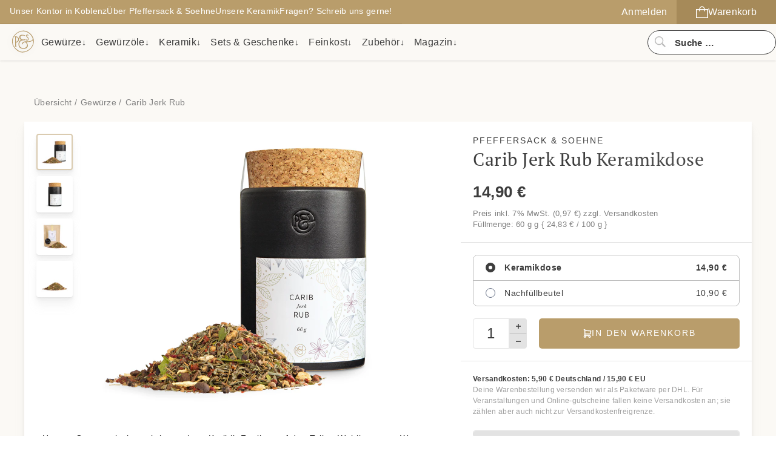

--- FILE ---
content_type: text/html; charset=utf-8
request_url: https://www.pfeffersackundsoehne.de/products/carib-jerk-rub
body_size: 20482
content:
<!DOCTYPE html>
<html>
<head>
<meta charset='utf-8'>
<meta content='IE=edge,chrome=1' http-equiv='X-UA-Compatible'>
<meta content='width=device-width, initial-scale=1' name='viewport'>
<meta content='zLpl4gINwvtN8zPLZHMN90qVFBpbpVvbKIsmKLee4m8' name='google-site-verification'>
<link href='https://www.pfeffersackundsoehne.de/products/carib-jerk-rub' rel='canonical'>
<link href="//www.pfeffersackundsoehne.de/cdn/shop/t/25/assets/application.js?v=28292885655985952371750669760" as="script" rel="preload">
<link href='https://cdn.shopify.com' rel='dns-prefetch'>
<link as='font' crossorigin='anonymous' href='//www.pfeffersackundsoehne.de/cdn/shop/t/25/assets/pt-serif-v17-latin-ext_latin-700.woff2?v=35822579444469307401750669760' rel='preload' type='font/woff2'>
<link as='font' crossorigin='anonymous' href='//www.pfeffersackundsoehne.de/cdn/shop/t/25/assets/pt-serif-v17-latin-ext_latin-regular.woff2?v=130847317568390527241750669760' rel='preload' type='font/woff2'>
<link as='font' crossorigin='anonymous' href='//www.pfeffersackundsoehne.de/cdn/shop/t/25/assets/heebo-v20-latin-100.woff2?v=46625097552516759561750669760' rel='preload' type='font/woff2'>
<link as='font' crossorigin='anonymous' href='//www.pfeffersackundsoehne.de/cdn/shop/t/25/assets/heebo-v20-latin-300.woff2?v=156304436675557171381750669760' rel='preload' type='font/woff2'>
<link as='font' crossorigin='anonymous' href='//www.pfeffersackundsoehne.de/cdn/shop/t/25/assets/heebo-v20-latin-300.woff2?v=156304436675557171381750669760' rel='preload' type='font/woff2'>
<link as='font' crossorigin='anonymous' href='//www.pfeffersackundsoehne.de/cdn/shop/t/25/assets/heebo-v20-latin-500.woff2?v=102634759102833937761750669760' rel='preload' type='font/woff2'>
<link as='font' crossorigin='anonymous' href='//www.pfeffersackundsoehne.de/cdn/shop/t/25/assets/heebo-v20-latin-700.woff2?v=154301610235443606621750669760' rel='preload' type='font/woff2'>

<link href='//www.pfeffersackundsoehne.de/cdn/shop/t/25/assets/logo_simple.svg?v=76657028214745594271750669760' rel='icon' type='image/svg+xml'>
<link href='//www.pfeffersackundsoehne.de/cdn/shop/t/25/assets/apple-icon-57x57.png?v=137737139810821716011750669760' rel='apple-touch-icon' sizes='57x57'>
<link href='//www.pfeffersackundsoehne.de/cdn/shop/t/25/assets/apple-icon-60x60.png?v=75299241143379316731750669760' rel='apple-touch-icon' sizes='60x60'>
<link href='//www.pfeffersackundsoehne.de/cdn/shop/t/25/assets/apple-icon-72x72.png?v=36352785160034472981750669760' rel='apple-touch-icon' sizes='72x72'>
<link href='//www.pfeffersackundsoehne.de/cdn/shop/t/25/assets/apple-icon-76x76.png?v=102410110739074468351750669760' rel='apple-touch-icon' sizes='76x76'>
<link href='//www.pfeffersackundsoehne.de/cdn/shop/t/25/assets/apple-icon-114x114.png?v=59194522837727275961750669760' rel='apple-touch-icon' sizes='114x114'>
<link href='//www.pfeffersackundsoehne.de/cdn/shop/t/25/assets/apple-icon-120x120.png?v=180438068744464697901750669760' rel='apple-touch-icon' sizes='120x120'>
<link href='//www.pfeffersackundsoehne.de/cdn/shop/t/25/assets/apple-icon-144x144.png?v=133435572400111061301750669760' rel='apple-touch-icon' sizes='144x144'>
<link href='//www.pfeffersackundsoehne.de/cdn/shop/t/25/assets/apple-icon-152x152.png?v=121927593199752979761750669760' rel='apple-touch-icon' sizes='152x152'>
<link href='//www.pfeffersackundsoehne.de/cdn/shop/t/25/assets/apple-icon-180x180.png?v=76324568387023753481750669760' rel='apple-touch-icon' sizes='180x180'>
<link href='//www.pfeffersackundsoehne.de/cdn/shop/t/25/assets/android-icon-192x192.png?v=65788734798268861331750669760' rel='icon' sizes='192x192' type='image/png'>
<link href='//www.pfeffersackundsoehne.de/cdn/shop/t/25/assets/favicon-32x32.png?v=4847210830799833641750669760' rel='icon' sizes='32x32' type='image/png'>
<link href='//www.pfeffersackundsoehne.de/cdn/shop/t/25/assets/favicon-96x96.png?v=106214499749364485211750669760' rel='icon' sizes='96x96' type='image/png'>
<link href='//www.pfeffersackundsoehne.de/cdn/shop/t/25/assets/favicon-16x16.png?v=157903597509684523901750669760' rel='icon' sizes='16x16' type='image/png'>
<link href='//www.pfeffersackundsoehne.de/cdn/shop/t/25/assets/manifest.json?v=170153710576350459501750669760' rel='manifest'>
<meta content='#ffffff' name='msapplication-TileColor'>
<meta content='' name='msapplication-TileImage'>
<meta content='#ffffff' name='theme-color'>


<title>
Carib Jerk Rub online kaufen - Pfeffersack &amp; Soehne



</title>

<meta content='Unsere Gewürzmischung bringt echtes Karibik-Feeling auf den Teller. Wohlig-warme Würze mit Limette und Waldkaffee für die Südsee in Deiner Küche!' name='description'>


<meta content='product' property='og:type'>
<meta content='Carib Jerk Rub' property='og:title'>
<meta content='https://www.pfeffersackundsoehne.de/products/carib-jerk-rub' property='og:url'>
<meta content='Nicht nur im Sommer ein Hochgenuss: Unser Carib Jerk Rub! Dieses klassische Jerk Rub bringt echtes Karibik-Feeling auf den Teller und spiegelt den Charme der kreolischen Küche perfekt wieder.
Unser Carib Jerk Rub vereint kräftige, würzige und bodenständige Aromen mit exotischen und erfrischenden Einflüssen von Limette und Waldkaffee. Abgerundet mit einer leicht scharfen Note schmeckt jedes Gericht nach Urlaub in der Südsee. Mit Geflügel, gegrilltem Fisch und hellem Fleisch kann man hier absolut nichts falsch machen, aber auch Meeresfrüchte und Grillgemüse passen hervorragend zu dieser Mischung.
Unser Tipp für die perfekte Marinade:3 Teile Gewürzmischung mit 1 Teil braunem Zucker, Zwiebeln, Limettensaft und etwas Jamaika-Rum zu einer sämigen Masse rühren.
Unser Carib Jerk Rub wird in unserer Gewürzmanufaktur nach genau ausgefeilten und gut gehüteten Rezepten hergestellt bevor es grob geschrotet in unseren Keramiktöpfen landet. So bleiben die wertvollen ätherischen Öle und Aromen erhalten. Man sollte es erst kurz vor Verwendung in einem Mörser fein zerstoßen, direkt in das Grillgut einmassieren und einwirken lassen.' property='og:description'>

<meta content='http://www.pfeffersackundsoehne.de/cdn/shop/products/carib-jerk-rub-5.jpg?v=1479292472&width=1000' property='og:image'>
<meta content='https://www.pfeffersackundsoehne.de/cdn/shop/products/carib-jerk-rub-5.jpg?v=1479292472&width=1000' property='og:image:secure_url'>

<meta content='http://www.pfeffersackundsoehne.de/cdn/shop/products/carib-jerk-rub-2.jpg?v=1478596297&width=1000' property='og:image'>
<meta content='https://www.pfeffersackundsoehne.de/cdn/shop/products/carib-jerk-rub-2.jpg?v=1478596297&width=1000' property='og:image:secure_url'>

<meta content='http://www.pfeffersackundsoehne.de/cdn/shop/products/carib-jerk-rub-1.jpg?v=1478532255&width=1000' property='og:image'>
<meta content='https://www.pfeffersackundsoehne.de/cdn/shop/products/carib-jerk-rub-1.jpg?v=1478532255&width=1000' property='og:image:secure_url'>

<meta content='10,90' property='og:price:amount'>
<meta content='EUR' property='og:price:currency'>

<meta content='Pfeffersack &amp; Soehne' property='og:site_name'>

<meta content='summary' name='twitter:card'>



<meta content='Carib Jerk Rub' name='twitter:title'>
<meta content='Nicht nur im Sommer ein Hochgenuss: Unser Carib Jerk Rub! Dieses klassische Jerk Rub bringt echtes Karibik-Feeling auf den Teller und spiegelt den Charme der kreolischen Küche perfekt wieder.
Unser Ca' name='twitter:description'>
<meta content='https://www.pfeffersackundsoehne.de/cdn/shop/products/carib-jerk-rub-1.jpg?v=1478532255&width=1024' name='twitter:image'>
<meta content='480' name='twitter:image:width'>
<meta content='480' name='twitter:image:height'>


<link href="//www.pfeffersackundsoehne.de/cdn/shop/t/25/assets/application.css?v=95753219612697850591767860545" rel="stylesheet" type="text/css" media="all" />
<script src="//www.pfeffersackundsoehne.de/cdn/shop/t/25/assets/application.js?v=28292885655985952371750669760" type="text/javascript"></script>
<script>window.performance && window.performance.mark && window.performance.mark('shopify.content_for_header.start');</script><meta id="shopify-digital-wallet" name="shopify-digital-wallet" content="/14311506/digital_wallets/dialog">
<meta name="shopify-checkout-api-token" content="d5ab67b79a06de6e8f89a1c2476b3b52">
<meta id="in-context-paypal-metadata" data-shop-id="14311506" data-venmo-supported="false" data-environment="production" data-locale="de_DE" data-paypal-v4="true" data-currency="EUR">
<link rel="alternate" type="application/json+oembed" href="https://www.pfeffersackundsoehne.de/products/carib-jerk-rub.oembed">
<script async="async" src="/checkouts/internal/preloads.js?locale=de-DE"></script>
<link rel="preconnect" href="https://shop.app" crossorigin="anonymous">
<script async="async" src="https://shop.app/checkouts/internal/preloads.js?locale=de-DE&shop_id=14311506" crossorigin="anonymous"></script>
<script id="apple-pay-shop-capabilities" type="application/json">{"shopId":14311506,"countryCode":"DE","currencyCode":"EUR","merchantCapabilities":["supports3DS"],"merchantId":"gid:\/\/shopify\/Shop\/14311506","merchantName":"Pfeffersack \u0026 Soehne","requiredBillingContactFields":["postalAddress","email"],"requiredShippingContactFields":["postalAddress","email"],"shippingType":"shipping","supportedNetworks":["visa","maestro","masterCard"],"total":{"type":"pending","label":"Pfeffersack \u0026 Soehne","amount":"1.00"},"shopifyPaymentsEnabled":true,"supportsSubscriptions":true}</script>
<script id="shopify-features" type="application/json">{"accessToken":"d5ab67b79a06de6e8f89a1c2476b3b52","betas":["rich-media-storefront-analytics"],"domain":"www.pfeffersackundsoehne.de","predictiveSearch":true,"shopId":14311506,"locale":"de"}</script>
<script>var Shopify = Shopify || {};
Shopify.shop = "pfeffersackundsoehne.myshopify.com";
Shopify.locale = "de";
Shopify.currency = {"active":"EUR","rate":"1.0"};
Shopify.country = "DE";
Shopify.theme = {"name":"Produktion Juni 25","id":184405819656,"schema_name":null,"schema_version":null,"theme_store_id":null,"role":"main"};
Shopify.theme.handle = "null";
Shopify.theme.style = {"id":null,"handle":null};
Shopify.cdnHost = "www.pfeffersackundsoehne.de/cdn";
Shopify.routes = Shopify.routes || {};
Shopify.routes.root = "/";</script>
<script type="module">!function(o){(o.Shopify=o.Shopify||{}).modules=!0}(window);</script>
<script>!function(o){function n(){var o=[];function n(){o.push(Array.prototype.slice.apply(arguments))}return n.q=o,n}var t=o.Shopify=o.Shopify||{};t.loadFeatures=n(),t.autoloadFeatures=n()}(window);</script>
<script>
  window.ShopifyPay = window.ShopifyPay || {};
  window.ShopifyPay.apiHost = "shop.app\/pay";
  window.ShopifyPay.redirectState = null;
</script>
<script id="shop-js-analytics" type="application/json">{"pageType":"product"}</script>
<script defer="defer" async type="module" src="//www.pfeffersackundsoehne.de/cdn/shopifycloud/shop-js/modules/v2/client.init-shop-cart-sync_HUjMWWU5.de.esm.js"></script>
<script defer="defer" async type="module" src="//www.pfeffersackundsoehne.de/cdn/shopifycloud/shop-js/modules/v2/chunk.common_QpfDqRK1.esm.js"></script>
<script type="module">
  await import("//www.pfeffersackundsoehne.de/cdn/shopifycloud/shop-js/modules/v2/client.init-shop-cart-sync_HUjMWWU5.de.esm.js");
await import("//www.pfeffersackundsoehne.de/cdn/shopifycloud/shop-js/modules/v2/chunk.common_QpfDqRK1.esm.js");

  window.Shopify.SignInWithShop?.initShopCartSync?.({"fedCMEnabled":true,"windoidEnabled":true});

</script>
<script>
  window.Shopify = window.Shopify || {};
  if (!window.Shopify.featureAssets) window.Shopify.featureAssets = {};
  window.Shopify.featureAssets['shop-js'] = {"shop-cart-sync":["modules/v2/client.shop-cart-sync_ByUgVWtJ.de.esm.js","modules/v2/chunk.common_QpfDqRK1.esm.js"],"init-fed-cm":["modules/v2/client.init-fed-cm_CVqhkk-1.de.esm.js","modules/v2/chunk.common_QpfDqRK1.esm.js"],"shop-button":["modules/v2/client.shop-button_B0pFlqys.de.esm.js","modules/v2/chunk.common_QpfDqRK1.esm.js"],"shop-cash-offers":["modules/v2/client.shop-cash-offers_CaaeZ5wd.de.esm.js","modules/v2/chunk.common_QpfDqRK1.esm.js","modules/v2/chunk.modal_CS8dP9kO.esm.js"],"init-windoid":["modules/v2/client.init-windoid_B-gyVqfY.de.esm.js","modules/v2/chunk.common_QpfDqRK1.esm.js"],"shop-toast-manager":["modules/v2/client.shop-toast-manager_DgTeluS3.de.esm.js","modules/v2/chunk.common_QpfDqRK1.esm.js"],"init-shop-email-lookup-coordinator":["modules/v2/client.init-shop-email-lookup-coordinator_C5I212n4.de.esm.js","modules/v2/chunk.common_QpfDqRK1.esm.js"],"init-shop-cart-sync":["modules/v2/client.init-shop-cart-sync_HUjMWWU5.de.esm.js","modules/v2/chunk.common_QpfDqRK1.esm.js"],"avatar":["modules/v2/client.avatar_BTnouDA3.de.esm.js"],"pay-button":["modules/v2/client.pay-button_CJaF-UDc.de.esm.js","modules/v2/chunk.common_QpfDqRK1.esm.js"],"init-customer-accounts":["modules/v2/client.init-customer-accounts_BI_wUvuR.de.esm.js","modules/v2/client.shop-login-button_DTPR4l75.de.esm.js","modules/v2/chunk.common_QpfDqRK1.esm.js","modules/v2/chunk.modal_CS8dP9kO.esm.js"],"init-shop-for-new-customer-accounts":["modules/v2/client.init-shop-for-new-customer-accounts_C4qR5Wl-.de.esm.js","modules/v2/client.shop-login-button_DTPR4l75.de.esm.js","modules/v2/chunk.common_QpfDqRK1.esm.js","modules/v2/chunk.modal_CS8dP9kO.esm.js"],"shop-login-button":["modules/v2/client.shop-login-button_DTPR4l75.de.esm.js","modules/v2/chunk.common_QpfDqRK1.esm.js","modules/v2/chunk.modal_CS8dP9kO.esm.js"],"init-customer-accounts-sign-up":["modules/v2/client.init-customer-accounts-sign-up_SG5gYFpP.de.esm.js","modules/v2/client.shop-login-button_DTPR4l75.de.esm.js","modules/v2/chunk.common_QpfDqRK1.esm.js","modules/v2/chunk.modal_CS8dP9kO.esm.js"],"shop-follow-button":["modules/v2/client.shop-follow-button_CmMsyvrH.de.esm.js","modules/v2/chunk.common_QpfDqRK1.esm.js","modules/v2/chunk.modal_CS8dP9kO.esm.js"],"checkout-modal":["modules/v2/client.checkout-modal_tfCxQqrq.de.esm.js","modules/v2/chunk.common_QpfDqRK1.esm.js","modules/v2/chunk.modal_CS8dP9kO.esm.js"],"lead-capture":["modules/v2/client.lead-capture_Ccz5Zm6k.de.esm.js","modules/v2/chunk.common_QpfDqRK1.esm.js","modules/v2/chunk.modal_CS8dP9kO.esm.js"],"shop-login":["modules/v2/client.shop-login_BfivnucW.de.esm.js","modules/v2/chunk.common_QpfDqRK1.esm.js","modules/v2/chunk.modal_CS8dP9kO.esm.js"],"payment-terms":["modules/v2/client.payment-terms_D2Mn0eFV.de.esm.js","modules/v2/chunk.common_QpfDqRK1.esm.js","modules/v2/chunk.modal_CS8dP9kO.esm.js"]};
</script>
<script id="__st">var __st={"a":14311506,"offset":3600,"reqid":"5b9fb90b-165c-4b80-befe-8b1bb547a956-1768800698","pageurl":"www.pfeffersackundsoehne.de\/products\/carib-jerk-rub","u":"bf0b1a45dc8f","p":"product","rtyp":"product","rid":9404135114};</script>
<script>window.ShopifyPaypalV4VisibilityTracking = true;</script>
<script id="form-persister">!function(){'use strict';const t='contact',e='new_comment',n=[[t,t],['blogs',e],['comments',e],[t,'customer']],o='password',r='form_key',c=['recaptcha-v3-token','g-recaptcha-response','h-captcha-response',o],s=()=>{try{return window.sessionStorage}catch{return}},i='__shopify_v',u=t=>t.elements[r],a=function(){const t=[...n].map((([t,e])=>`form[action*='/${t}']:not([data-nocaptcha='true']) input[name='form_type'][value='${e}']`)).join(',');var e;return e=t,()=>e?[...document.querySelectorAll(e)].map((t=>t.form)):[]}();function m(t){const e=u(t);a().includes(t)&&(!e||!e.value)&&function(t){try{if(!s())return;!function(t){const e=s();if(!e)return;const n=u(t);if(!n)return;const o=n.value;o&&e.removeItem(o)}(t);const e=Array.from(Array(32),(()=>Math.random().toString(36)[2])).join('');!function(t,e){u(t)||t.append(Object.assign(document.createElement('input'),{type:'hidden',name:r})),t.elements[r].value=e}(t,e),function(t,e){const n=s();if(!n)return;const r=[...t.querySelectorAll(`input[type='${o}']`)].map((({name:t})=>t)),u=[...c,...r],a={};for(const[o,c]of new FormData(t).entries())u.includes(o)||(a[o]=c);n.setItem(e,JSON.stringify({[i]:1,action:t.action,data:a}))}(t,e)}catch(e){console.error('failed to persist form',e)}}(t)}const f=t=>{if('true'===t.dataset.persistBound)return;const e=function(t,e){const n=function(t){return'function'==typeof t.submit?t.submit:HTMLFormElement.prototype.submit}(t).bind(t);return function(){let t;return()=>{t||(t=!0,(()=>{try{e(),n()}catch(t){(t=>{console.error('form submit failed',t)})(t)}})(),setTimeout((()=>t=!1),250))}}()}(t,(()=>{m(t)}));!function(t,e){if('function'==typeof t.submit&&'function'==typeof e)try{t.submit=e}catch{}}(t,e),t.addEventListener('submit',(t=>{t.preventDefault(),e()})),t.dataset.persistBound='true'};!function(){function t(t){const e=(t=>{const e=t.target;return e instanceof HTMLFormElement?e:e&&e.form})(t);e&&m(e)}document.addEventListener('submit',t),document.addEventListener('DOMContentLoaded',(()=>{const e=a();for(const t of e)f(t);var n;n=document.body,new window.MutationObserver((t=>{for(const e of t)if('childList'===e.type&&e.addedNodes.length)for(const t of e.addedNodes)1===t.nodeType&&'FORM'===t.tagName&&a().includes(t)&&f(t)})).observe(n,{childList:!0,subtree:!0,attributes:!1}),document.removeEventListener('submit',t)}))}()}();</script>
<script integrity="sha256-4kQ18oKyAcykRKYeNunJcIwy7WH5gtpwJnB7kiuLZ1E=" data-source-attribution="shopify.loadfeatures" defer="defer" src="//www.pfeffersackundsoehne.de/cdn/shopifycloud/storefront/assets/storefront/load_feature-a0a9edcb.js" crossorigin="anonymous"></script>
<script crossorigin="anonymous" defer="defer" src="//www.pfeffersackundsoehne.de/cdn/shopifycloud/storefront/assets/shopify_pay/storefront-65b4c6d7.js?v=20250812"></script>
<script data-source-attribution="shopify.dynamic_checkout.dynamic.init">var Shopify=Shopify||{};Shopify.PaymentButton=Shopify.PaymentButton||{isStorefrontPortableWallets:!0,init:function(){window.Shopify.PaymentButton.init=function(){};var t=document.createElement("script");t.src="https://www.pfeffersackundsoehne.de/cdn/shopifycloud/portable-wallets/latest/portable-wallets.de.js",t.type="module",document.head.appendChild(t)}};
</script>
<script data-source-attribution="shopify.dynamic_checkout.buyer_consent">
  function portableWalletsHideBuyerConsent(e){var t=document.getElementById("shopify-buyer-consent"),n=document.getElementById("shopify-subscription-policy-button");t&&n&&(t.classList.add("hidden"),t.setAttribute("aria-hidden","true"),n.removeEventListener("click",e))}function portableWalletsShowBuyerConsent(e){var t=document.getElementById("shopify-buyer-consent"),n=document.getElementById("shopify-subscription-policy-button");t&&n&&(t.classList.remove("hidden"),t.removeAttribute("aria-hidden"),n.addEventListener("click",e))}window.Shopify?.PaymentButton&&(window.Shopify.PaymentButton.hideBuyerConsent=portableWalletsHideBuyerConsent,window.Shopify.PaymentButton.showBuyerConsent=portableWalletsShowBuyerConsent);
</script>
<script data-source-attribution="shopify.dynamic_checkout.cart.bootstrap">document.addEventListener("DOMContentLoaded",(function(){function t(){return document.querySelector("shopify-accelerated-checkout-cart, shopify-accelerated-checkout")}if(t())Shopify.PaymentButton.init();else{new MutationObserver((function(e,n){t()&&(Shopify.PaymentButton.init(),n.disconnect())})).observe(document.body,{childList:!0,subtree:!0})}}));
</script>
<link id="shopify-accelerated-checkout-styles" rel="stylesheet" media="screen" href="https://www.pfeffersackundsoehne.de/cdn/shopifycloud/portable-wallets/latest/accelerated-checkout-backwards-compat.css" crossorigin="anonymous">
<style id="shopify-accelerated-checkout-cart">
        #shopify-buyer-consent {
  margin-top: 1em;
  display: inline-block;
  width: 100%;
}

#shopify-buyer-consent.hidden {
  display: none;
}

#shopify-subscription-policy-button {
  background: none;
  border: none;
  padding: 0;
  text-decoration: underline;
  font-size: inherit;
  cursor: pointer;
}

#shopify-subscription-policy-button::before {
  box-shadow: none;
}

      </style>

<script>window.performance && window.performance.mark && window.performance.mark('shopify.content_for_header.end');</script>
<script src="https://cdn.shopify.com/extensions/cfc76123-b24f-4e9a-a1dc-585518796af7/forms-2294/assets/shopify-forms-loader.js" type="text/javascript" defer="defer"></script>
<link href="https://monorail-edge.shopifysvc.com" rel="dns-prefetch">
<script>(function(){if ("sendBeacon" in navigator && "performance" in window) {try {var session_token_from_headers = performance.getEntriesByType('navigation')[0].serverTiming.find(x => x.name == '_s').description;} catch {var session_token_from_headers = undefined;}var session_cookie_matches = document.cookie.match(/_shopify_s=([^;]*)/);var session_token_from_cookie = session_cookie_matches && session_cookie_matches.length === 2 ? session_cookie_matches[1] : "";var session_token = session_token_from_headers || session_token_from_cookie || "";function handle_abandonment_event(e) {var entries = performance.getEntries().filter(function(entry) {return /monorail-edge.shopifysvc.com/.test(entry.name);});if (!window.abandonment_tracked && entries.length === 0) {window.abandonment_tracked = true;var currentMs = Date.now();var navigation_start = performance.timing.navigationStart;var payload = {shop_id: 14311506,url: window.location.href,navigation_start,duration: currentMs - navigation_start,session_token,page_type: "product"};window.navigator.sendBeacon("https://monorail-edge.shopifysvc.com/v1/produce", JSON.stringify({schema_id: "online_store_buyer_site_abandonment/1.1",payload: payload,metadata: {event_created_at_ms: currentMs,event_sent_at_ms: currentMs}}));}}window.addEventListener('pagehide', handle_abandonment_event);}}());</script>
<script id="web-pixels-manager-setup">(function e(e,d,r,n,o){if(void 0===o&&(o={}),!Boolean(null===(a=null===(i=window.Shopify)||void 0===i?void 0:i.analytics)||void 0===a?void 0:a.replayQueue)){var i,a;window.Shopify=window.Shopify||{};var t=window.Shopify;t.analytics=t.analytics||{};var s=t.analytics;s.replayQueue=[],s.publish=function(e,d,r){return s.replayQueue.push([e,d,r]),!0};try{self.performance.mark("wpm:start")}catch(e){}var l=function(){var e={modern:/Edge?\/(1{2}[4-9]|1[2-9]\d|[2-9]\d{2}|\d{4,})\.\d+(\.\d+|)|Firefox\/(1{2}[4-9]|1[2-9]\d|[2-9]\d{2}|\d{4,})\.\d+(\.\d+|)|Chrom(ium|e)\/(9{2}|\d{3,})\.\d+(\.\d+|)|(Maci|X1{2}).+ Version\/(15\.\d+|(1[6-9]|[2-9]\d|\d{3,})\.\d+)([,.]\d+|)( \(\w+\)|)( Mobile\/\w+|) Safari\/|Chrome.+OPR\/(9{2}|\d{3,})\.\d+\.\d+|(CPU[ +]OS|iPhone[ +]OS|CPU[ +]iPhone|CPU IPhone OS|CPU iPad OS)[ +]+(15[._]\d+|(1[6-9]|[2-9]\d|\d{3,})[._]\d+)([._]\d+|)|Android:?[ /-](13[3-9]|1[4-9]\d|[2-9]\d{2}|\d{4,})(\.\d+|)(\.\d+|)|Android.+Firefox\/(13[5-9]|1[4-9]\d|[2-9]\d{2}|\d{4,})\.\d+(\.\d+|)|Android.+Chrom(ium|e)\/(13[3-9]|1[4-9]\d|[2-9]\d{2}|\d{4,})\.\d+(\.\d+|)|SamsungBrowser\/([2-9]\d|\d{3,})\.\d+/,legacy:/Edge?\/(1[6-9]|[2-9]\d|\d{3,})\.\d+(\.\d+|)|Firefox\/(5[4-9]|[6-9]\d|\d{3,})\.\d+(\.\d+|)|Chrom(ium|e)\/(5[1-9]|[6-9]\d|\d{3,})\.\d+(\.\d+|)([\d.]+$|.*Safari\/(?![\d.]+ Edge\/[\d.]+$))|(Maci|X1{2}).+ Version\/(10\.\d+|(1[1-9]|[2-9]\d|\d{3,})\.\d+)([,.]\d+|)( \(\w+\)|)( Mobile\/\w+|) Safari\/|Chrome.+OPR\/(3[89]|[4-9]\d|\d{3,})\.\d+\.\d+|(CPU[ +]OS|iPhone[ +]OS|CPU[ +]iPhone|CPU IPhone OS|CPU iPad OS)[ +]+(10[._]\d+|(1[1-9]|[2-9]\d|\d{3,})[._]\d+)([._]\d+|)|Android:?[ /-](13[3-9]|1[4-9]\d|[2-9]\d{2}|\d{4,})(\.\d+|)(\.\d+|)|Mobile Safari.+OPR\/([89]\d|\d{3,})\.\d+\.\d+|Android.+Firefox\/(13[5-9]|1[4-9]\d|[2-9]\d{2}|\d{4,})\.\d+(\.\d+|)|Android.+Chrom(ium|e)\/(13[3-9]|1[4-9]\d|[2-9]\d{2}|\d{4,})\.\d+(\.\d+|)|Android.+(UC? ?Browser|UCWEB|U3)[ /]?(15\.([5-9]|\d{2,})|(1[6-9]|[2-9]\d|\d{3,})\.\d+)\.\d+|SamsungBrowser\/(5\.\d+|([6-9]|\d{2,})\.\d+)|Android.+MQ{2}Browser\/(14(\.(9|\d{2,})|)|(1[5-9]|[2-9]\d|\d{3,})(\.\d+|))(\.\d+|)|K[Aa][Ii]OS\/(3\.\d+|([4-9]|\d{2,})\.\d+)(\.\d+|)/},d=e.modern,r=e.legacy,n=navigator.userAgent;return n.match(d)?"modern":n.match(r)?"legacy":"unknown"}(),u="modern"===l?"modern":"legacy",c=(null!=n?n:{modern:"",legacy:""})[u],f=function(e){return[e.baseUrl,"/wpm","/b",e.hashVersion,"modern"===e.buildTarget?"m":"l",".js"].join("")}({baseUrl:d,hashVersion:r,buildTarget:u}),m=function(e){var d=e.version,r=e.bundleTarget,n=e.surface,o=e.pageUrl,i=e.monorailEndpoint;return{emit:function(e){var a=e.status,t=e.errorMsg,s=(new Date).getTime(),l=JSON.stringify({metadata:{event_sent_at_ms:s},events:[{schema_id:"web_pixels_manager_load/3.1",payload:{version:d,bundle_target:r,page_url:o,status:a,surface:n,error_msg:t},metadata:{event_created_at_ms:s}}]});if(!i)return console&&console.warn&&console.warn("[Web Pixels Manager] No Monorail endpoint provided, skipping logging."),!1;try{return self.navigator.sendBeacon.bind(self.navigator)(i,l)}catch(e){}var u=new XMLHttpRequest;try{return u.open("POST",i,!0),u.setRequestHeader("Content-Type","text/plain"),u.send(l),!0}catch(e){return console&&console.warn&&console.warn("[Web Pixels Manager] Got an unhandled error while logging to Monorail."),!1}}}}({version:r,bundleTarget:l,surface:e.surface,pageUrl:self.location.href,monorailEndpoint:e.monorailEndpoint});try{o.browserTarget=l,function(e){var d=e.src,r=e.async,n=void 0===r||r,o=e.onload,i=e.onerror,a=e.sri,t=e.scriptDataAttributes,s=void 0===t?{}:t,l=document.createElement("script"),u=document.querySelector("head"),c=document.querySelector("body");if(l.async=n,l.src=d,a&&(l.integrity=a,l.crossOrigin="anonymous"),s)for(var f in s)if(Object.prototype.hasOwnProperty.call(s,f))try{l.dataset[f]=s[f]}catch(e){}if(o&&l.addEventListener("load",o),i&&l.addEventListener("error",i),u)u.appendChild(l);else{if(!c)throw new Error("Did not find a head or body element to append the script");c.appendChild(l)}}({src:f,async:!0,onload:function(){if(!function(){var e,d;return Boolean(null===(d=null===(e=window.Shopify)||void 0===e?void 0:e.analytics)||void 0===d?void 0:d.initialized)}()){var d=window.webPixelsManager.init(e)||void 0;if(d){var r=window.Shopify.analytics;r.replayQueue.forEach((function(e){var r=e[0],n=e[1],o=e[2];d.publishCustomEvent(r,n,o)})),r.replayQueue=[],r.publish=d.publishCustomEvent,r.visitor=d.visitor,r.initialized=!0}}},onerror:function(){return m.emit({status:"failed",errorMsg:"".concat(f," has failed to load")})},sri:function(e){var d=/^sha384-[A-Za-z0-9+/=]+$/;return"string"==typeof e&&d.test(e)}(c)?c:"",scriptDataAttributes:o}),m.emit({status:"loading"})}catch(e){m.emit({status:"failed",errorMsg:(null==e?void 0:e.message)||"Unknown error"})}}})({shopId: 14311506,storefrontBaseUrl: "https://www.pfeffersackundsoehne.de",extensionsBaseUrl: "https://extensions.shopifycdn.com/cdn/shopifycloud/web-pixels-manager",monorailEndpoint: "https://monorail-edge.shopifysvc.com/unstable/produce_batch",surface: "storefront-renderer",enabledBetaFlags: ["2dca8a86"],webPixelsConfigList: [{"id":"shopify-app-pixel","configuration":"{}","eventPayloadVersion":"v1","runtimeContext":"STRICT","scriptVersion":"0450","apiClientId":"shopify-pixel","type":"APP","privacyPurposes":["ANALYTICS","MARKETING"]},{"id":"shopify-custom-pixel","eventPayloadVersion":"v1","runtimeContext":"LAX","scriptVersion":"0450","apiClientId":"shopify-pixel","type":"CUSTOM","privacyPurposes":["ANALYTICS","MARKETING"]}],isMerchantRequest: false,initData: {"shop":{"name":"Pfeffersack \u0026 Soehne","paymentSettings":{"currencyCode":"EUR"},"myshopifyDomain":"pfeffersackundsoehne.myshopify.com","countryCode":"DE","storefrontUrl":"https:\/\/www.pfeffersackundsoehne.de"},"customer":null,"cart":null,"checkout":null,"productVariants":[{"price":{"amount":14.9,"currencyCode":"EUR"},"product":{"title":"Carib Jerk Rub","vendor":"Pfeffersack \u0026 Soehne","id":"9404135114","untranslatedTitle":"Carib Jerk Rub","url":"\/products\/carib-jerk-rub","type":"Gewürze"},"id":"32753547850","image":{"src":"\/\/www.pfeffersackundsoehne.de\/cdn\/shop\/products\/carib-jerk-rub-1.jpg?v=1478532255"},"sku":"10000575","title":"Keramikdose","untranslatedTitle":"Keramikdose"},{"price":{"amount":10.9,"currencyCode":"EUR"},"product":{"title":"Carib Jerk Rub","vendor":"Pfeffersack \u0026 Soehne","id":"9404135114","untranslatedTitle":"Carib Jerk Rub","url":"\/products\/carib-jerk-rub","type":"Gewürze"},"id":"32887339786","image":{"src":"\/\/www.pfeffersackundsoehne.de\/cdn\/shop\/products\/carib-jerk-rub-5.jpg?v=1479292472"},"sku":"10000576","title":"Nachfüllbeutel","untranslatedTitle":"Nachfüllbeutel"}],"purchasingCompany":null},},"https://www.pfeffersackundsoehne.de/cdn","fcfee988w5aeb613cpc8e4bc33m6693e112",{"modern":"","legacy":""},{"shopId":"14311506","storefrontBaseUrl":"https:\/\/www.pfeffersackundsoehne.de","extensionBaseUrl":"https:\/\/extensions.shopifycdn.com\/cdn\/shopifycloud\/web-pixels-manager","surface":"storefront-renderer","enabledBetaFlags":"[\"2dca8a86\"]","isMerchantRequest":"false","hashVersion":"fcfee988w5aeb613cpc8e4bc33m6693e112","publish":"custom","events":"[[\"page_viewed\",{}],[\"product_viewed\",{\"productVariant\":{\"price\":{\"amount\":14.9,\"currencyCode\":\"EUR\"},\"product\":{\"title\":\"Carib Jerk Rub\",\"vendor\":\"Pfeffersack \u0026 Soehne\",\"id\":\"9404135114\",\"untranslatedTitle\":\"Carib Jerk Rub\",\"url\":\"\/products\/carib-jerk-rub\",\"type\":\"Gewürze\"},\"id\":\"32753547850\",\"image\":{\"src\":\"\/\/www.pfeffersackundsoehne.de\/cdn\/shop\/products\/carib-jerk-rub-1.jpg?v=1478532255\"},\"sku\":\"10000575\",\"title\":\"Keramikdose\",\"untranslatedTitle\":\"Keramikdose\"}}]]"});</script><script>
  window.ShopifyAnalytics = window.ShopifyAnalytics || {};
  window.ShopifyAnalytics.meta = window.ShopifyAnalytics.meta || {};
  window.ShopifyAnalytics.meta.currency = 'EUR';
  var meta = {"product":{"id":9404135114,"gid":"gid:\/\/shopify\/Product\/9404135114","vendor":"Pfeffersack \u0026 Soehne","type":"Gewürze","handle":"carib-jerk-rub","variants":[{"id":32753547850,"price":1490,"name":"Carib Jerk Rub - Keramikdose","public_title":"Keramikdose","sku":"10000575"},{"id":32887339786,"price":1090,"name":"Carib Jerk Rub - Nachfüllbeutel","public_title":"Nachfüllbeutel","sku":"10000576"}],"remote":false},"page":{"pageType":"product","resourceType":"product","resourceId":9404135114,"requestId":"5b9fb90b-165c-4b80-befe-8b1bb547a956-1768800698"}};
  for (var attr in meta) {
    window.ShopifyAnalytics.meta[attr] = meta[attr];
  }
</script>
<script class="analytics">
  (function () {
    var customDocumentWrite = function(content) {
      var jquery = null;

      if (window.jQuery) {
        jquery = window.jQuery;
      } else if (window.Checkout && window.Checkout.$) {
        jquery = window.Checkout.$;
      }

      if (jquery) {
        jquery('body').append(content);
      }
    };

    var hasLoggedConversion = function(token) {
      if (token) {
        return document.cookie.indexOf('loggedConversion=' + token) !== -1;
      }
      return false;
    }

    var setCookieIfConversion = function(token) {
      if (token) {
        var twoMonthsFromNow = new Date(Date.now());
        twoMonthsFromNow.setMonth(twoMonthsFromNow.getMonth() + 2);

        document.cookie = 'loggedConversion=' + token + '; expires=' + twoMonthsFromNow;
      }
    }

    var trekkie = window.ShopifyAnalytics.lib = window.trekkie = window.trekkie || [];
    if (trekkie.integrations) {
      return;
    }
    trekkie.methods = [
      'identify',
      'page',
      'ready',
      'track',
      'trackForm',
      'trackLink'
    ];
    trekkie.factory = function(method) {
      return function() {
        var args = Array.prototype.slice.call(arguments);
        args.unshift(method);
        trekkie.push(args);
        return trekkie;
      };
    };
    for (var i = 0; i < trekkie.methods.length; i++) {
      var key = trekkie.methods[i];
      trekkie[key] = trekkie.factory(key);
    }
    trekkie.load = function(config) {
      trekkie.config = config || {};
      trekkie.config.initialDocumentCookie = document.cookie;
      var first = document.getElementsByTagName('script')[0];
      var script = document.createElement('script');
      script.type = 'text/javascript';
      script.onerror = function(e) {
        var scriptFallback = document.createElement('script');
        scriptFallback.type = 'text/javascript';
        scriptFallback.onerror = function(error) {
                var Monorail = {
      produce: function produce(monorailDomain, schemaId, payload) {
        var currentMs = new Date().getTime();
        var event = {
          schema_id: schemaId,
          payload: payload,
          metadata: {
            event_created_at_ms: currentMs,
            event_sent_at_ms: currentMs
          }
        };
        return Monorail.sendRequest("https://" + monorailDomain + "/v1/produce", JSON.stringify(event));
      },
      sendRequest: function sendRequest(endpointUrl, payload) {
        // Try the sendBeacon API
        if (window && window.navigator && typeof window.navigator.sendBeacon === 'function' && typeof window.Blob === 'function' && !Monorail.isIos12()) {
          var blobData = new window.Blob([payload], {
            type: 'text/plain'
          });

          if (window.navigator.sendBeacon(endpointUrl, blobData)) {
            return true;
          } // sendBeacon was not successful

        } // XHR beacon

        var xhr = new XMLHttpRequest();

        try {
          xhr.open('POST', endpointUrl);
          xhr.setRequestHeader('Content-Type', 'text/plain');
          xhr.send(payload);
        } catch (e) {
          console.log(e);
        }

        return false;
      },
      isIos12: function isIos12() {
        return window.navigator.userAgent.lastIndexOf('iPhone; CPU iPhone OS 12_') !== -1 || window.navigator.userAgent.lastIndexOf('iPad; CPU OS 12_') !== -1;
      }
    };
    Monorail.produce('monorail-edge.shopifysvc.com',
      'trekkie_storefront_load_errors/1.1',
      {shop_id: 14311506,
      theme_id: 184405819656,
      app_name: "storefront",
      context_url: window.location.href,
      source_url: "//www.pfeffersackundsoehne.de/cdn/s/trekkie.storefront.cd680fe47e6c39ca5d5df5f0a32d569bc48c0f27.min.js"});

        };
        scriptFallback.async = true;
        scriptFallback.src = '//www.pfeffersackundsoehne.de/cdn/s/trekkie.storefront.cd680fe47e6c39ca5d5df5f0a32d569bc48c0f27.min.js';
        first.parentNode.insertBefore(scriptFallback, first);
      };
      script.async = true;
      script.src = '//www.pfeffersackundsoehne.de/cdn/s/trekkie.storefront.cd680fe47e6c39ca5d5df5f0a32d569bc48c0f27.min.js';
      first.parentNode.insertBefore(script, first);
    };
    trekkie.load(
      {"Trekkie":{"appName":"storefront","development":false,"defaultAttributes":{"shopId":14311506,"isMerchantRequest":null,"themeId":184405819656,"themeCityHash":"4953292370084163020","contentLanguage":"de","currency":"EUR","eventMetadataId":"a183c01e-e900-4bef-be8d-1221f404d5ec"},"isServerSideCookieWritingEnabled":true,"monorailRegion":"shop_domain","enabledBetaFlags":["65f19447"]},"Session Attribution":{},"S2S":{"facebookCapiEnabled":false,"source":"trekkie-storefront-renderer","apiClientId":580111}}
    );

    var loaded = false;
    trekkie.ready(function() {
      if (loaded) return;
      loaded = true;

      window.ShopifyAnalytics.lib = window.trekkie;

      var originalDocumentWrite = document.write;
      document.write = customDocumentWrite;
      try { window.ShopifyAnalytics.merchantGoogleAnalytics.call(this); } catch(error) {};
      document.write = originalDocumentWrite;

      window.ShopifyAnalytics.lib.page(null,{"pageType":"product","resourceType":"product","resourceId":9404135114,"requestId":"5b9fb90b-165c-4b80-befe-8b1bb547a956-1768800698","shopifyEmitted":true});

      var match = window.location.pathname.match(/checkouts\/(.+)\/(thank_you|post_purchase)/)
      var token = match? match[1]: undefined;
      if (!hasLoggedConversion(token)) {
        setCookieIfConversion(token);
        window.ShopifyAnalytics.lib.track("Viewed Product",{"currency":"EUR","variantId":32753547850,"productId":9404135114,"productGid":"gid:\/\/shopify\/Product\/9404135114","name":"Carib Jerk Rub - Keramikdose","price":"14.90","sku":"10000575","brand":"Pfeffersack \u0026 Soehne","variant":"Keramikdose","category":"Gewürze","nonInteraction":true,"remote":false},undefined,undefined,{"shopifyEmitted":true});
      window.ShopifyAnalytics.lib.track("monorail:\/\/trekkie_storefront_viewed_product\/1.1",{"currency":"EUR","variantId":32753547850,"productId":9404135114,"productGid":"gid:\/\/shopify\/Product\/9404135114","name":"Carib Jerk Rub - Keramikdose","price":"14.90","sku":"10000575","brand":"Pfeffersack \u0026 Soehne","variant":"Keramikdose","category":"Gewürze","nonInteraction":true,"remote":false,"referer":"https:\/\/www.pfeffersackundsoehne.de\/products\/carib-jerk-rub"});
      }
    });


        var eventsListenerScript = document.createElement('script');
        eventsListenerScript.async = true;
        eventsListenerScript.src = "//www.pfeffersackundsoehne.de/cdn/shopifycloud/storefront/assets/shop_events_listener-3da45d37.js";
        document.getElementsByTagName('head')[0].appendChild(eventsListenerScript);

})();</script>
<script
  defer
  src="https://www.pfeffersackundsoehne.de/cdn/shopifycloud/perf-kit/shopify-perf-kit-3.0.4.min.js"
  data-application="storefront-renderer"
  data-shop-id="14311506"
  data-render-region="gcp-us-east1"
  data-page-type="product"
  data-theme-instance-id="184405819656"
  data-theme-name=""
  data-theme-version=""
  data-monorail-region="shop_domain"
  data-resource-timing-sampling-rate="10"
  data-shs="true"
  data-shs-beacon="true"
  data-shs-export-with-fetch="true"
  data-shs-logs-sample-rate="1"
  data-shs-beacon-endpoint="https://www.pfeffersackundsoehne.de/api/collect"
></script>
</head>



<body class='body2__product body__product header--fixed' data-action='trackingConsentAccepted->cookie#insertScripts' data-controller='js cookie menu lazy livesearch' id='carib-jerk-rub-online-kaufen-pfeffersack-amp-soehne'>
<div id='overlay'></div>
<div class='flash-message--container' id='flash'>
<div class='flash-message--text'></div>
</div>
<div class='navigation-ui'>
<div class='fixed z-[450] top-0 w-full block md:hidden'>



<div id="mobile-nav" data-controller="menu2" >
  <div class="fixed flex items-center px-4 py-2 justify-between top-0 left-0 w-full h-[60px]">
      
    <div class="navigation_logo shadow size-[50px] ml-10px shrink-0 rounded-full " style="background-color: white">
        <a href="/" >
          <img src="//www.pfeffersackundsoehne.de/cdn/shop/t/25/assets/logo.svg?v=43975890901829831501750669760" alt="" />
          </a>
      </div>

      <a href="/cart" class="ml-auto text-[12px] shadow px-1 hover:bg-[#AED7BF] bg-[#B99D6B] w-10 h-10 flex justify-center items-center rounded-full cursor-pointer hover:text-white">
        <img src="//www.pfeffersackundsoehne.de/cdn/shop/t/25/assets/cart-mini.svg?v=57376078599280315671750669760" alt="" />
      </a>

      <div class="text-[36px] ml-3 shadow px-1 hover:bg-[#AED7BF] w-10 h-10 bg-white flex justify-center items-center rounded-full cursor-pointer hover:text-white" data-action="click->menu2#start">
        <div class="-mt-[4px]">&equiv;</div>
      </div>
  </div>

  <div data-menu2-target="container" class="hidden fixed w-full bg-[#fbf9f5] h-screen w-full">
      
    
    <!-- main -->
    <div class="momentum h-full overflow-scroll absolute top-0 left-0 px-8 py-6 w-full pb-[100px]" data-menu2-target="main">
      <div class="z-200 fixed flex items-center px-4 py-2 justify-between top-0 left-0 w-full h-[60px]">
        <a href="/cart" class="ml-auto text-[12px] shadow px-1 hover:bg-[#AED7BF] bg-[#B99D6B] w-10 h-10 flex justify-center items-center rounded-full cursor-pointer hover:text-white">
          <img src="//www.pfeffersackundsoehne.de/cdn/shop/t/25/assets/cart-mini.svg?v=57376078599280315671750669760" alt="" />
        </a>

        <div data-action="click->menu2#hide" class="text-[28px] ml-3 flex justify-center items-center hover:bg-[#B99D6B] cursor-pointer hover:text-black size-10 bg-black text-white rounded-full" >
          <a href="#" data-action="click->menu2#stop" class="-mt-1 ml-[2px]">&times;</a>
        </div>
      </div>

      <div class="search_field mt-4 mb-4 ml-auto xl:block text-[20px]">
        <form action='/search' data-action='input->livesearch#handle_search submit->search#update click->livesearch#handle_focus' data-controller='search' method='get'>
<input name='type' type='hidden' value=''>
<input data-target='search.pseudo livesearch.input' name='pseudo' placeholder='Suche …' type='text' value=''>
<input data-target='search.query' name='q' type='hidden' value=''>
<input type='submit' value='Search'>
</form>

      </div>

      <!-- main nav -->
      
        <div class="" style="">
          <a href="/collections/gewuerze" data-action="click->menu2#next" data-target="gewuerze">
            
               
              
              
              
                Gewürze →
              
            
          </a>
        </div>
      
        <div class="" style="">
          <a href="/collections/gewuerzoele" data-action="click->menu2#next" data-target="gewuerzoele">
            
               
              
              
              
                Gewürzöle →
              
            
          </a>
        </div>
      
        <div class="" style="">
          <a href="/collections/p-s-accessoires" data-action="click->menu2#next" data-target="keramik">
            
               
              
              
              
                Keramik →
              
            
          </a>
        </div>
      
        <div class="" style="">
          <a href="/collections/geschenke-und-sets" data-action="click->menu2#next" data-target="sets-geschenke">
            
               
              
              
              
                Sets & Geschenke →
              
            
          </a>
        </div>
      
        <div class="" style="">
          <a href="/collections/feinkost" data-action="click->menu2#next" data-target="feinkost">
            
               
              
              
              
                Feinkost →
              
            
          </a>
        </div>
      
        <div class="" style="">
          <a href="/collections/zubehoer" data-action="click->menu2#next" data-target="zubehoer">
            
               
              
              
              
                Zubehör →
              
            
          </a>
        </div>
      
        <div class="" style="">
          <a href="/blogs/magazin" data-action="click->menu2#next" data-target="magazin">
            
               
              
              
              
                Magazin →
              
            
          </a>
        </div>
      

      <!-- legal nav -->
      <div class="mt-10 text-sm">
        
          <div>
            
              <a class="" href="/cart" data-action="click->menu2#navigate">
                Warenkorb
              </a>
            
            
            

          </div>
        
          <div>
            
              <div class="h-[1px] my-2 bg-white w-full"></div>
            
            
            

          </div>
        
          <div>
            
              <a class="" href="/pages/p-s-kontore" data-action="click->menu2#navigate">
                Unser Kontor in Koblenz
              </a>
            
            
            

          </div>
        
          <div>
            
              <a class="" href="/pages/gewurze-von-pfeffersack-soehne" data-action="click->menu2#navigate">
                Über Pfeffersack & Soehne
              </a>
            
            
            

          </div>
        
          <div>
            
              <a class="" href="/pages/gewurze-und-keramik-das-passt" data-action="click->menu2#navigate">
                Unsere Keramik
              </a>
            
            
            

          </div>
        
          <div>
            
              <a class="" href="mailto:shop@pfeffersackundsoehne.de" data-action="click->menu2#navigate">
                Fragen? Schreib uns gerne!
              </a>
            
            
            

          </div>
        
          <div>
            
              <div class="h-[1px] my-2 bg-white w-full"></div>
            
            
            

          </div>
        
          <div>
            
              <a class="" href="/pages/unser-newsletter" data-action="click->menu2#navigate">
                Unser Newsletter
              </a>
            
            
            

          </div>
        
          <div>
            
              <a class="" href="https://instagram.com/pfeffersackundsoehne/" data-action="click->menu2#navigate">
                Folge uns auf Instagram
              </a>
            
            
            

          </div>
        
          <div>
            
              <a class="" href="https://www.facebook.com/pfeffersackundsoehne/" data-action="click->menu2#navigate">
                Folge uns auf Facebook
              </a>
            
            
            

          </div>
        
          <div>
            
              <div class="h-[1px] my-2 bg-white w-full"></div>
            
            
            

          </div>
        
          <div>
            
              <a class="" href="/blogs/faqs" data-action="click->menu2#navigate">
                FAQ
              </a>
            
            
            

          </div>
        
          <div>
            
              <a class="" href="/pages/kontakt-impressum" data-action="click->menu2#navigate">
                Kontakt 
              </a>
            
            
            

          </div>
        
          <div>
            
              <a class="" href="/pages/kontakt-impressum" data-action="click->menu2#navigate">
                Impressum
              </a>
            
            
            

          </div>
        
          <div>
            
              <a class="" href="/pages/agb-datenschutz" data-action="click->menu2#navigate">
                AGB & Datenschutz
              </a>
            
            
            

          </div>
        
          <div>
            
              <a class="" href="https://www.pfeffersackundsoehne.de/pages/agb-datenschutz#widerruf" data-action="click->menu2#navigate">
                Widerruf
              </a>
            
            
            

          </div>
        
          <div>
            
              <a class="" href="/blogs/presse" data-action="click->menu2#navigate">
                Presse
              </a>
            
            
            

          </div>
        
          <div>
            
              <div class="h-[1px] my-2 bg-white w-full"></div>
            
            
            

          </div>
        
          <div>
            
              <a class="" href="/pages/p-s-fur-handler" data-action="click->menu2#navigate">
                Händler / B2B
              </a>
            
            
            

          </div>
        
      </div>
    </div>

    <!-- sub navs -->
    
      <div class="momentum absolute top-0 left-0 overflow-scroll w-full h-full px-8 py-6 hidden" data-menu2-target="subnav" data-name="gewuerze">
        <div class="cursor-pointer mb-8 px-2 py-1 border w-fit border-[#AED7BF] rounded hover:bg-[#AED7BF] hover:text-white" data-action="click->menu2#back ">← Zurück</div>
         
        
        

        
           
          
          
          <div class="">
            
              
            <a class=" text-red-500 " href="/collections/gewuerze" data-action="click->menu2#navigate">
                Alle Gewürze
              </a>

              
            

          </div>
        
           
          
          
          <div class="">
            
              
            <a class=" text-red-500 " href="/collections/unsere-lieblinge" data-action="click->menu2#navigate">
                Unsere Lieblinge
              </a>

              
            

          </div>
        
           
          
          
          <div class="">
            
              <div class="h-[1px] my-2 bg-gray-200 w-full"></div>
            

          </div>
        
           
          
          
          <div class="">
            
              
            <a class=" font-bold " href="/collections/mischungen" data-action="click->menu2#navigate">
                Gewürzmischungen
              </a>

              
                <div class="mb-4 px-2 flex flex-col">
                  
                     
                    
                    

                    
                      <div class="flex gap-2">
                        <div class="h-3 w-2 bg-[#e3e3e3] group-hover/l3:border border-[#B99D6B] rounded mt-[7px] tag--"></div>
                        <a class="block" href="/collections/mischungen" data-action="click->menu2#navigate">
                          alle Gewürzmischungen
                        </a>
                      </div>
                    
                  
                </div>
              
            

          </div>
        
           
          
          
          <div class="">
            
              
            <a class=" font-bold " href="/collections/gewuerze" data-action="click->menu2#navigate">
                Reingewürze
              </a>

              
                <div class="mb-4 px-2 flex flex-col">
                  
                     
                    
                    

                    
                      <div class="flex gap-2">
                        <div class="h-3 w-2 bg-[#e3e3e3] group-hover/l3:border border-[#B99D6B] rounded mt-[7px] tag--blau"></div>
                        <a class="block" href="/collections/pfeffer" data-action="click->menu2#navigate">
                          Pfeffer
                        </a>
                      </div>
                    
                  
                     
                    
                    

                    
                      <div class="flex gap-2">
                        <div class="h-3 w-2 bg-[#e3e3e3] group-hover/l3:border border-[#B99D6B] rounded mt-[7px] tag--white"></div>
                        <a class="block" href="/collections/salze" data-action="click->menu2#navigate">
                          Salze
                        </a>
                      </div>
                    
                  
                     
                    
                    

                    
                      <div class="flex gap-2">
                        <div class="h-3 w-2 bg-[#e3e3e3] group-hover/l3:border border-[#B99D6B] rounded mt-[7px] tag--black"></div>
                        <a class="block" href="/collections/vanille" data-action="click->menu2#navigate">
                          Vanille
                        </a>
                      </div>
                    
                  
                     
                    
                    

                    
                      <div class="flex gap-2">
                        <div class="h-3 w-2 bg-[#e3e3e3] group-hover/l3:border border-[#B99D6B] rounded mt-[7px] tag--pink"></div>
                        <a class="block" href="/collections/blueten-beeren" data-action="click->menu2#navigate">
                          Blüten & Beeren
                        </a>
                      </div>
                    
                  
                     
                    
                    

                    
                      <div class="flex gap-2">
                        <div class="h-3 w-2 bg-[#e3e3e3] group-hover/l3:border border-[#B99D6B] rounded mt-[7px] tag--braun"></div>
                        <a class="block" href="/collections/samen-kapseln" data-action="click->menu2#navigate">
                          Samen & Kapseln
                        </a>
                      </div>
                    
                  
                     
                    
                    

                    
                      <div class="flex gap-2">
                        <div class="h-3 w-2 bg-[#e3e3e3] group-hover/l3:border border-[#B99D6B] rounded mt-[7px] tag--gruen"></div>
                        <a class="block" href="/collections/kraeuter-blaetter" data-action="click->menu2#navigate">
                          Kräuter & Blätter
                        </a>
                      </div>
                    
                  
                     
                    
                    

                    
                      <div class="flex gap-2">
                        <div class="h-3 w-2 bg-[#e3e3e3] group-hover/l3:border border-[#B99D6B] rounded mt-[7px] tag--braun"></div>
                        <a class="block" href="/collections/wurzeln-rinden" data-action="click->menu2#navigate">
                          Wurzeln & Rinden
                        </a>
                      </div>
                    
                  
                </div>
              
            

          </div>
        
           
          
          
          <div class="">
            
              
            <a class=" font-bold " href="/" data-action="click->menu2#navigate">
                Nach Anwendung
              </a>

              
                <div class="mb-4 px-2 flex flex-col">
                  
                     
                    
                    

                    
                      <div class="flex gap-2">
                        <div class="h-3 w-2 bg-[#e3e3e3] group-hover/l3:border border-[#B99D6B] rounded mt-[7px] tag--"></div>
                        <a class="block" href="/collections/backen-suesses" data-action="click->menu2#navigate">
                          Backen & Süßes
                        </a>
                      </div>
                    
                  
                     
                    
                    

                    
                      <div class="flex gap-2">
                        <div class="h-3 w-2 bg-[#e3e3e3] group-hover/l3:border border-[#B99D6B] rounded mt-[7px] tag--"></div>
                        <a class="block" href="/collections/bbq-grillen" data-action="click->menu2#navigate">
                          BBQ & Grillen
                        </a>
                      </div>
                    
                  
                     
                    
                    

                    
                      <div class="flex gap-2">
                        <div class="h-3 w-2 bg-[#e3e3e3] group-hover/l3:border border-[#B99D6B] rounded mt-[7px] tag--"></div>
                        <a class="block" href="/collections/brot-fruehstueck" data-action="click->menu2#navigate">
                          Brot & Frühstück
                        </a>
                      </div>
                    
                  
                </div>
              
            

          </div>
        
           
          
          
          <div class="">
            
              
            <a class=" font-bold " href="/" data-action="click->menu2#navigate">
                Gewürzwelten
              </a>

              
                <div class="mb-4 px-2 flex flex-col">
                  
                     
                    
                    

                    
                      <div class="flex gap-2">
                        <div class="h-3 w-2 bg-[#e3e3e3] group-hover/l3:border border-[#B99D6B] rounded mt-[7px] tag--"></div>
                        <a class="block" href="/collections/indische-gewuerze-1" data-action="click->menu2#navigate">
                          Indische Gewürze
                        </a>
                      </div>
                    
                  
                     
                    
                    

                    
                      <div class="flex gap-2">
                        <div class="h-3 w-2 bg-[#e3e3e3] group-hover/l3:border border-[#B99D6B] rounded mt-[7px] tag--"></div>
                        <a class="block" href="/collections/italienische-gewuerze" data-action="click->menu2#navigate">
                          italienische Gewürze
                        </a>
                      </div>
                    
                  
                     
                    
                    

                    
                      <div class="flex gap-2">
                        <div class="h-3 w-2 bg-[#e3e3e3] group-hover/l3:border border-[#B99D6B] rounded mt-[7px] tag--"></div>
                        <a class="block" href="/collections/unsere-lieblinge" data-action="click->menu2#navigate">
                          Unsere Lieblinge
                        </a>
                      </div>
                    
                  
                     
                    
                    

                    
                      <div class="flex gap-2">
                        <div class="h-3 w-2 bg-[#e3e3e3] group-hover/l3:border border-[#B99D6B] rounded mt-[7px] tag--"></div>
                        <a class="block" href="/collections/orientalische-gewuerze" data-action="click->menu2#navigate">
                          Orientalische Gewürze
                        </a>
                      </div>
                    
                  
                     
                    
                    

                    
                      <div class="flex gap-2">
                        <div class="h-3 w-2 bg-[#e3e3e3] group-hover/l3:border border-[#B99D6B] rounded mt-[7px] tag--"></div>
                        <a class="block" href="/collections/gewuerzmischungen-ohne-knoblauch" data-action="click->menu2#navigate">
                          Würzen ohne Knoblauch
                        </a>
                      </div>
                    
                  
                </div>
              
            

          </div>
        
      </div>
    
      <div class="momentum absolute top-0 left-0 overflow-scroll w-full h-full px-8 py-6 hidden" data-menu2-target="subnav" data-name="gewuerzoele">
        <div class="cursor-pointer mb-8 px-2 py-1 border w-fit border-[#AED7BF] rounded hover:bg-[#AED7BF] hover:text-white" data-action="click->menu2#back ">← Zurück</div>
         
        
        

        
           
          
          
          <div class="">
            
              
            <a class=" text-red-500 " href="/collections/gewuerzoele" data-action="click->menu2#navigate">
                Alle Gewürzöle
              </a>

              
            

          </div>
        
      </div>
    
      <div class="momentum absolute top-0 left-0 overflow-scroll w-full h-full px-8 py-6 hidden" data-menu2-target="subnav" data-name="keramik">
        <div class="cursor-pointer mb-8 px-2 py-1 border w-fit border-[#AED7BF] rounded hover:bg-[#AED7BF] hover:text-white" data-action="click->menu2#back ">← Zurück</div>
         
        
        

        
           
          
          
          <div class="">
            
              
            <a class=" text-red-500 " href="/collections/p-s-accessoires" data-action="click->menu2#navigate">
                Alles in Keramik
              </a>

              
            

          </div>
        
           
          
          
          <div class="">
            
              <div class="h-[1px] my-2 bg-gray-200 w-full"></div>
            

          </div>
        
           
          
          
          <div class="">
            
              
            <a class=" font-bold " href="/collections/p-s-accessoires" data-action="click->menu2#navigate">
                nach Art
              </a>

              
                <div class="mb-4 px-2 flex flex-col">
                  
                     
                    
                    

                    
                      <div class="flex gap-2">
                        <div class="h-3 w-2 bg-[#e3e3e3] group-hover/l3:border border-[#B99D6B] rounded mt-[7px] tag--"></div>
                        <a class="block" href="/collections/bunte-keramikdosen" data-action="click->menu2#navigate">
                          Bunte Keramikdosen 
                        </a>
                      </div>
                    
                  
                     
                    
                    

                    
                      <div class="flex gap-2">
                        <div class="h-3 w-2 bg-[#e3e3e3] group-hover/l3:border border-[#B99D6B] rounded mt-[7px] tag--"></div>
                        <a class="block" href="/collections/korken" data-action="click->menu2#navigate">
                          Korken
                        </a>
                      </div>
                    
                  
                     
                    
                    

                    
                      <div class="flex gap-2">
                        <div class="h-3 w-2 bg-[#e3e3e3] group-hover/l3:border border-[#B99D6B] rounded mt-[7px] tag--"></div>
                        <a class="block" href="/collections/vorratsdose-hoch" data-action="click->menu2#navigate">
                          Vorratsdose hoch
                        </a>
                      </div>
                    
                  
                     
                    
                    

                    
                      <div class="flex gap-2">
                        <div class="h-3 w-2 bg-[#e3e3e3] group-hover/l3:border border-[#B99D6B] rounded mt-[7px] tag--"></div>
                        <a class="block" href="/collections/vorratsdose-niedrig" data-action="click->menu2#navigate">
                          Vorratsdosen niedrig
                        </a>
                      </div>
                    
                  
                     
                    
                    

                    
                      <div class="flex gap-2">
                        <div class="h-3 w-2 bg-[#e3e3e3] group-hover/l3:border border-[#B99D6B] rounded mt-[7px] tag--"></div>
                        <a class="block" href="/collections/servierschale-gross" data-action="click->menu2#navigate">
                          Servierschalen groß
                        </a>
                      </div>
                    
                  
                     
                    
                    

                    
                      <div class="flex gap-2">
                        <div class="h-3 w-2 bg-[#e3e3e3] group-hover/l3:border border-[#B99D6B] rounded mt-[7px] tag--"></div>
                        <a class="block" href="/collections/servierschale-klein" data-action="click->menu2#navigate">
                          Servierschale klein
                        </a>
                      </div>
                    
                  
                     
                    
                    

                    
                      <div class="flex gap-2">
                        <div class="h-3 w-2 bg-[#e3e3e3] group-hover/l3:border border-[#B99D6B] rounded mt-[7px] tag--"></div>
                        <a class="block" href="/collections/weinkuehler" data-action="click->menu2#navigate">
                          Weinkühler
                        </a>
                      </div>
                    
                  
                     
                    
                    

                    
                      <div class="flex gap-2">
                        <div class="h-3 w-2 bg-[#e3e3e3] group-hover/l3:border border-[#B99D6B] rounded mt-[7px] tag--"></div>
                        <a class="block" href="/collections/tischschaelchen" data-action="click->menu2#navigate">
                          Tischschälchen
                        </a>
                      </div>
                    
                  
                </div>
              
            

          </div>
        
           
          
          
          <div class="">
            
              <div class="h-[1px] my-2 bg-gray-200 w-full"></div>
            

          </div>
        
           
          
          
          <div class="">
            
              
            <a class=" font-bold " href="/collections/p-s-accessoires" data-action="click->menu2#navigate">
                nach Farbe
              </a>

              
                <div class="mb-4 px-2 flex flex-col">
                  
                     
                    
                    

                    
                      <div class="flex gap-2">
                        <div class="h-3 w-2 bg-[#e3e3e3] group-hover/l3:border border-[#B99D6B] rounded mt-[7px] tag--"></div>
                        <a class="block" href="/collections/keramikware-blassrosa" data-action="click->menu2#navigate">
                          Keramikware blassrosa
                        </a>
                      </div>
                    
                  
                     
                    
                    

                    
                      <div class="flex gap-2">
                        <div class="h-3 w-2 bg-[#e3e3e3] group-hover/l3:border border-[#B99D6B] rounded mt-[7px] tag--"></div>
                        <a class="block" href="/collections/keramikware-blasstuerkis" data-action="click->menu2#navigate">
                          Keramikware blasstürkis
                        </a>
                      </div>
                    
                  
                     
                    
                    

                    
                      <div class="flex gap-2">
                        <div class="h-3 w-2 bg-[#e3e3e3] group-hover/l3:border border-[#B99D6B] rounded mt-[7px] tag--"></div>
                        <a class="block" href="/collections/keramikware-schwarz-matt" data-action="click->menu2#navigate">
                          Keramikware schwarz matt
                        </a>
                      </div>
                    
                  
                     
                    
                    

                    
                      <div class="flex gap-2">
                        <div class="h-3 w-2 bg-[#e3e3e3] group-hover/l3:border border-[#B99D6B] rounded mt-[7px] tag--"></div>
                        <a class="block" href="/collections/keramikware-taubenblau" data-action="click->menu2#navigate">
                          Keramikware taubenblau
                        </a>
                      </div>
                    
                  
                     
                    
                    

                    
                      <div class="flex gap-2">
                        <div class="h-3 w-2 bg-[#e3e3e3] group-hover/l3:border border-[#B99D6B] rounded mt-[7px] tag--"></div>
                        <a class="block" href="/collections/keramikware-warmgrau" data-action="click->menu2#navigate">
                          Keramikware warmgrau
                        </a>
                      </div>
                    
                  
                     
                    
                    

                    
                      <div class="flex gap-2">
                        <div class="h-3 w-2 bg-[#e3e3e3] group-hover/l3:border border-[#B99D6B] rounded mt-[7px] tag--"></div>
                        <a class="block" href="/collections/keramikware-warmweiss" data-action="click->menu2#navigate">
                          Keramikware warmweiß
                        </a>
                      </div>
                    
                  
                     
                    
                    

                    
                      <div class="flex gap-2">
                        <div class="h-3 w-2 bg-[#e3e3e3] group-hover/l3:border border-[#B99D6B] rounded mt-[7px] tag--"></div>
                        <a class="block" href="/collections/keramikware-weiss-glaenzend" data-action="click->menu2#navigate">
                          Keramikware weiß glänzend
                        </a>
                      </div>
                    
                  
                </div>
              
            

          </div>
        
      </div>
    
      <div class="momentum absolute top-0 left-0 overflow-scroll w-full h-full px-8 py-6 hidden" data-menu2-target="subnav" data-name="sets-geschenke">
        <div class="cursor-pointer mb-8 px-2 py-1 border w-fit border-[#AED7BF] rounded hover:bg-[#AED7BF] hover:text-white" data-action="click->menu2#back ">← Zurück</div>
         
        
        

        
           
          
          
          <div class="">
            
              
            <a class=" text-red-500 " href="/collections/geschenke-und-sets" data-action="click->menu2#navigate">
                Alle Geschenke
              </a>

              
            

          </div>
        
           
          
          
          <div class="">
            
              <div class="h-[1px] my-2 bg-gray-200 w-full"></div>
            

          </div>
        
           
          
          
          <div class="">
            
              
            <a class=" text-red-500 " href="/collections/geschenkboxen" data-action="click->menu2#navigate">
                Geschenkboxen
              </a>

              
            

          </div>
        
           
          
          
          <div class="">
            
              <div class="h-[1px] my-2 bg-gray-200 w-full"></div>
            

          </div>
        
           
          
          
          <div class="">
            
              
            <a class=" text-red-500 " href="/collections/starter-sets" data-action="click->menu2#navigate">
                Starter Sets
              </a>

              
            

          </div>
        
           
          
          
          <div class="">
            
              <div class="h-[1px] my-2 bg-gray-200 w-full"></div>
            

          </div>
        
           
          
          
          <div class="">
            
              
            <a class=" text-red-500 " href="/collections/gutscheine" data-action="click->menu2#navigate">
                Gutscheine
              </a>

              
            

          </div>
        
           
          
          
          <div class="">
            
              <div class="h-[1px] my-2 bg-gray-200 w-full"></div>
            

          </div>
        
           
          
          
          <div class="">
            
              
            <a class=" text-red-500 " href="/collections/grusskarten" data-action="click->menu2#navigate">
                Grußkarten
              </a>

              
            

          </div>
        
           
          
          
          <div class="">
            
              <div class="h-[1px] my-2 bg-gray-200 w-full"></div>
            

          </div>
        
           
          
          
          <div class="">
            
              
            <a class=" text-red-500 " href="/collections/gewuerzoele" data-action="click->menu2#navigate">
                Gewürzöle
              </a>

              
            

          </div>
        
      </div>
    
      <div class="momentum absolute top-0 left-0 overflow-scroll w-full h-full px-8 py-6 hidden" data-menu2-target="subnav" data-name="feinkost">
        <div class="cursor-pointer mb-8 px-2 py-1 border w-fit border-[#AED7BF] rounded hover:bg-[#AED7BF] hover:text-white" data-action="click->menu2#back ">← Zurück</div>
         
        
        

        
           
          
          
          <div class="">
            
              
            <a class=" text-red-500 " href="/collections/feinkost" data-action="click->menu2#navigate">
                Alles in Feinkost
              </a>

              
            

          </div>
        
           
          
          
          <div class="">
            
              <div class="h-[1px] my-2 bg-gray-200 w-full"></div>
            

          </div>
        
           
          
          
          <div class="">
            
              
            <a class=" text-red-500 " href="/collections/antipasti" data-action="click->menu2#navigate">
                Antipasti
              </a>

              
            

          </div>
        
           
          
          
          <div class="">
            
              
            <a class=" text-red-500 " href="/collections/bruehen-suppen" data-action="click->menu2#navigate">
                Brühen & Suppen
              </a>

              
            

          </div>
        
           
          
          
          <div class="">
            
              
            <a class=" text-red-500 " href="/collections/x-fisch-meeresfruechte" data-action="click->menu2#navigate">
                Fisch & Meeresfrüchte
              </a>

              
            

          </div>
        
           
          
          
          <div class="">
            
              
            <a class=" text-red-500 " href="/collections/pasta-reis-risotto" data-action="click->menu2#navigate">
                Pasta, Reis & Risotto
              </a>

              
            

          </div>
        
           
          
          
          <div class="">
            
              <div class="h-[1px] my-2 bg-gray-200 w-full"></div>
            

          </div>
        
           
          
          
          <div class="">
            
              
            <a class=" text-red-500 " href="/collections/essige" data-action="click->menu2#navigate">
                Essige
              </a>

              
            

          </div>
        
           
          
          
          <div class="">
            
              
            <a class=" text-red-500 " href="/collections/oele" data-action="click->menu2#navigate">
                Öle
              </a>

              
            

          </div>
        
           
          
          
          <div class="">
            
              <div class="h-[1px] my-2 bg-gray-200 w-full"></div>
            

          </div>
        
           
          
          
          <div class="">
            
              
            <a class=" text-red-500 " href="/collections/herzhafte-brotaufstriche-pates" data-action="click->menu2#navigate">
                herzhafte Brotaufstriche & Patés
              </a>

              
            

          </div>
        
           
          
          
          <div class="">
            
              
            <a class=" text-red-500 " href="/collections/herzhafte-snacks" data-action="click->menu2#navigate">
                herzhafte Snacks
              </a>

              
            

          </div>
        
           
          
          
          <div class="">
            
              
            <a class=" text-red-500 " href="/collections/nuesse-kerne-co" data-action="click->menu2#navigate">
                Nüsse, Kerne & Co.
              </a>

              
            

          </div>
        
           
          
          
          <div class="">
            
              <div class="h-[1px] my-2 bg-gray-200 w-full"></div>
            

          </div>
        
           
          
          
          <div class="">
            
              
            <a class=" text-red-500 " href="/collections/konzentrate-sirup-filler" data-action="click->menu2#navigate">
                Essenzen, Konzentrate, Sirup & Filler
              </a>

              
            

          </div>
        
           
          
          
          <div class="">
            
              
            <a class=" text-red-500 " href="/collections/pesto-sugo-chutneys" data-action="click->menu2#navigate">
                Pesto, Sugo & Chutneys
              </a>

              
            

          </div>
        
           
          
          
          <div class="">
            
              
            <a class=" text-red-500 " href="/collections/senf-senfsaucen" data-action="click->menu2#navigate">
                Senf & Senfsaucen
              </a>

              
            

          </div>
        
           
          
          
          <div class="">
            
              
            <a class=" text-red-500 " href="/collections/wuerzige-saucen-pasten" data-action="click->menu2#navigate">
                Würzige Saucen & Pasten
              </a>

              
            

          </div>
        
           
          
          
          <div class="">
            
              <div class="h-[1px] my-2 bg-gray-200 w-full"></div>
            

          </div>
        
           
          
          
          <div class="">
            
              
            <a class=" text-red-500 " href="/collections/lakritz-weingummi-bonbons" data-action="click->menu2#navigate">
                Lakritz, Weingummi & Bonbons
              </a>

              
            

          </div>
        
           
          
          
          <div class="">
            
              
            <a class=" text-red-500 " href="/collections/suesse-brotaufstriche-honig-co-1" data-action="click->menu2#navigate">
                süße Brotaufstriche, Honig & Co.
              </a>

              
            

          </div>
        
           
          
          
          <div class="">
            
              
            <a class=" text-red-500 " href="/collections/schokolade-pralinen-fudge" data-action="click->menu2#navigate">
                Schokolade, Pralinen & Fudge
              </a>

              
            

          </div>
        
           
          
          
          <div class="">
            
              
            <a class=" text-red-500 " href="/collections/kaffee-tee-kakao" data-action="click->menu2#navigate">
                Kaffee, Tee & Kakao
              </a>

              
            

          </div>
        
           
          
          
          <div class="">
            
              <div class="h-[1px] my-2 bg-gray-200 w-full"></div>
            

          </div>
        
           
          
          
          <div class="">
            
              
            <a class=" text-red-500 " href="/collections/spirituosen-1" data-action="click->menu2#navigate">
                Spirituosen
              </a>

              
            

          </div>
        
           
          
          
          <div class="">
            
              
            <a class=" text-red-500 " href="/collections/wein-sekt-champagner-1" data-action="click->menu2#navigate">
                Wein, Sekt & Champagner
              </a>

              
            

          </div>
        
      </div>
    
      <div class="momentum absolute top-0 left-0 overflow-scroll w-full h-full px-8 py-6 hidden" data-menu2-target="subnav" data-name="zubehoer">
        <div class="cursor-pointer mb-8 px-2 py-1 border w-fit border-[#AED7BF] rounded hover:bg-[#AED7BF] hover:text-white" data-action="click->menu2#back ">← Zurück</div>
         
        
        

        
           
          
          
          <div class="">
            
              
            <a class=" text-red-500 " href="/collections/zubehoer" data-action="click->menu2#navigate">
                Alles in Zubehör
              </a>

              
            

          </div>
        
           
          
          
          <div class="">
            
              
            <a class=" font-bold " href="/collections/utensilien" data-action="click->menu2#navigate">
                Utensilien
              </a>

              
                <div class="mb-4 px-2 flex flex-col">
                  
                     
                    
                    

                    
                      <div class="flex gap-2">
                        <div class="h-3 w-2 bg-[#e3e3e3] group-hover/l3:border border-[#B99D6B] rounded mt-[7px] tag--"></div>
                        <a class="block" href="/collections/reiben" data-action="click->menu2#navigate">
                          Reiben
                        </a>
                      </div>
                    
                  
                     
                    
                    

                    
                      <div class="flex gap-2">
                        <div class="h-3 w-2 bg-[#e3e3e3] group-hover/l3:border border-[#B99D6B] rounded mt-[7px] tag--"></div>
                        <a class="block" href="/collections/moerser" data-action="click->menu2#navigate">
                          Mörser
                        </a>
                      </div>
                    
                  
                     
                    
                    

                    
                      <div class="flex gap-2">
                        <div class="h-3 w-2 bg-[#e3e3e3] group-hover/l3:border border-[#B99D6B] rounded mt-[7px] tag--"></div>
                        <a class="block" href="/collections/muehlen" data-action="click->menu2#navigate">
                          Mühlen
                        </a>
                      </div>
                    
                  
                </div>
              
            

          </div>
        
           
          
          
          <div class="">
            
              
            <a class=" font-bold " href="/collections/praktisch-schoen" data-action="click->menu2#navigate">
                Praktisch & Schön
              </a>

              
                <div class="mb-4 px-2 flex flex-col">
                  
                     
                    
                    

                    
                      <div class="flex gap-2">
                        <div class="h-3 w-2 bg-[#e3e3e3] group-hover/l3:border border-[#B99D6B] rounded mt-[7px] tag--"></div>
                        <a class="block" href="/collections/kuechenwerkzeuge" data-action="click->menu2#navigate">
                          Küchenwerkzeuge
                        </a>
                      </div>
                    
                  
                     
                    
                    

                    
                      <div class="flex gap-2">
                        <div class="h-3 w-2 bg-[#e3e3e3] group-hover/l3:border border-[#B99D6B] rounded mt-[7px] tag--"></div>
                        <a class="block" href="/collections/textilien" data-action="click->menu2#navigate">
                          Textilien
                        </a>
                      </div>
                    
                  
                </div>
              
            

          </div>
        
      </div>
    
      <div class="momentum absolute top-0 left-0 overflow-scroll w-full h-full px-8 py-6 hidden" data-menu2-target="subnav" data-name="magazin">
        <div class="cursor-pointer mb-8 px-2 py-1 border w-fit border-[#AED7BF] rounded hover:bg-[#AED7BF] hover:text-white" data-action="click->menu2#back ">← Zurück</div>
         
        
        

        
           
          
          
          <div class="">
            
              
            <a class=" text-red-500 " href="/blogs/magazin" data-action="click->menu2#navigate">
                Rezeptideen
              </a>

              
            

          </div>
        
           
          
          
          <div class="">
            
              
            <a class=" text-red-500 " href="/blogs/gewuerzwissen" data-action="click->menu2#navigate">
                Gewürzwissen
              </a>

              
            

          </div>
        
           
          
          
          <div class="">
            
              
            <a class=" text-red-500 " href="/blogs/werkzeugkunde" data-action="click->menu2#navigate">
                Werkzeugkunde
              </a>

              
            

          </div>
        
           
          
          
          <div class="">
            
              <div class="h-[1px] my-2 bg-gray-200 w-full"></div>
            

          </div>
        
           
          
          
          <div class="">
            
              
            <a class=" font-bold " href="/blogs/magazin" data-action="click->menu2#navigate">
                Rezepte nach Herkunft
              </a>

              
                <div class="mb-4 px-2 flex flex-col">
                  
                     
                    
                    

                    
                      <div class="flex gap-2">
                        <div class="h-3 w-2 bg-[#e3e3e3] group-hover/l3:border border-[#B99D6B] rounded mt-[7px] tag--"></div>
                        <a class="block" href="/blogs/arabische-kueche" data-action="click->menu2#navigate">
                          Arabische Rezepte
                        </a>
                      </div>
                    
                  
                     
                    
                    

                    
                      <div class="flex gap-2">
                        <div class="h-3 w-2 bg-[#e3e3e3] group-hover/l3:border border-[#B99D6B] rounded mt-[7px] tag--"></div>
                        <a class="block" href="/blogs/asiatische-kueche" data-action="click->menu2#navigate">
                          Asiatische Rezepte
                        </a>
                      </div>
                    
                  
                     
                    
                    

                    
                      <div class="flex gap-2">
                        <div class="h-3 w-2 bg-[#e3e3e3] group-hover/l3:border border-[#B99D6B] rounded mt-[7px] tag--"></div>
                        <a class="block" href="/blogs/indische-rezepte" data-action="click->menu2#navigate">
                          Indische Rezepte
                        </a>
                      </div>
                    
                  
                </div>
              
            

          </div>
        
           
          
          
          <div class="">
            
              
            <a class=" font-bold " href="/blogs/magazin" data-action="click->menu2#navigate">
                Rezepte nach Jahreszeit
              </a>

              
                <div class="mb-4 px-2 flex flex-col">
                  
                     
                    
                    

                    
                      <div class="flex gap-2">
                        <div class="h-3 w-2 bg-[#e3e3e3] group-hover/l3:border border-[#B99D6B] rounded mt-[7px] tag--"></div>
                        <a class="block" href="https://www.pfeffersackundsoehne.de/blogs/magazin/tagged/fruehlingskueche" data-action="click->menu2#navigate">
                          Frühlingsküche
                        </a>
                      </div>
                    
                  
                     
                    
                    

                    
                      <div class="flex gap-2">
                        <div class="h-3 w-2 bg-[#e3e3e3] group-hover/l3:border border-[#B99D6B] rounded mt-[7px] tag--"></div>
                        <a class="block" href="https://www.pfeffersackundsoehne.de/blogs/magazin/tagged/sommerkueche" data-action="click->menu2#navigate">
                          Sommerküche
                        </a>
                      </div>
                    
                  
                     
                    
                    

                    
                      <div class="flex gap-2">
                        <div class="h-3 w-2 bg-[#e3e3e3] group-hover/l3:border border-[#B99D6B] rounded mt-[7px] tag--"></div>
                        <a class="block" href="https://www.pfeffersackundsoehne.de/blogs/magazin/tagged/herbstkueche" data-action="click->menu2#navigate">
                          Herbstküche
                        </a>
                      </div>
                    
                  
                     
                    
                    

                    
                      <div class="flex gap-2">
                        <div class="h-3 w-2 bg-[#e3e3e3] group-hover/l3:border border-[#B99D6B] rounded mt-[7px] tag--"></div>
                        <a class="block" href="/blogs/weihnachtliche-rezepte" data-action="click->menu2#navigate">
                          Winterliche Rezepte
                        </a>
                      </div>
                    
                  
                </div>
              
            

          </div>
        
           
          
          
          <div class="">
            
              
            <a class=" font-bold " href="/blogs/magazin" data-action="click->menu2#navigate">
                Rezepte nach Zubereitung
              </a>

              
                <div class="mb-4 px-2 flex flex-col">
                  
                     
                    
                    

                    
                      <div class="flex gap-2">
                        <div class="h-3 w-2 bg-[#e3e3e3] group-hover/l3:border border-[#B99D6B] rounded mt-[7px] tag--"></div>
                        <a class="block" href="https://www.pfeffersackundsoehne.de/blogs/magazin/tagged/backen-mit-gewuerzen" data-action="click->menu2#navigate">
                          Backen mit Gewürzen
                        </a>
                      </div>
                    
                  
                     
                    
                    

                    
                      <div class="flex gap-2">
                        <div class="h-3 w-2 bg-[#e3e3e3] group-hover/l3:border border-[#B99D6B] rounded mt-[7px] tag--"></div>
                        <a class="block" href="/blogs/dips-und-kleine-koestlichkeiten" data-action="click->menu2#navigate">
                          Dips und kleine Köstlichkeiten
                        </a>
                      </div>
                    
                  
                </div>
              
            

          </div>
        
      </div>
    

  </div>
</div>

</div>
<div class='static md:fixed z-[450] top-0 w-full hidden md:block'>

<div class='bg-[#B99D6B]'>
<div class='mx-auto max-w-[1440px] w-full text-[14px]'>
<div class='flex z-[100] w-full shadow-xl justify-between items-center flex-wrap'>
<div class='py-2 px-4 md:border-b border-[#A68A59] text-black md:text-white w-full xl:w-fit flex gap-4 text-[14px] text-white items-center'>

<a class='w-fit flex border-b-2 border-transparent hover:border-white' href='/pages/p-s-kontore'>
Unser Kontor in Koblenz
</a>

<a class='w-fit flex border-b-2 border-transparent hover:border-white' href='/pages/gewurze-von-pfeffersack-soehne'>
Über Pfeffersack & Soehne
</a>

<a class='w-fit flex border-b-2 border-transparent hover:border-white' href='/pages/gewurze-und-keramik-das-passt'>
Unsere Keramik
</a>

<a class='w-fit flex border-b-2 border-transparent hover:border-white' href='mailto:shop@pfeffersackundsoehne.de'>
Fragen? Schreib uns gerne!
</a>

</div>
<div class='flex items-center h-full text-white w-full xl:w-fit'>
<ul class='flex no_default text-md  w-full h-full items-center justify-end'>
<li class='flex pl-2 xl:hidden'>
<div class='search_field search_field_small ml-auto text-[14px]'>
<form action='/search' data-action='input->livesearch#handle_search submit->search#update click->livesearch#handle_focus' data-controller='search' method='get'>
<input name='type' type='hidden' value=''>
<input data-target='search.pseudo livesearch.input' name='pseudo' placeholder='Suche …' type='text' value=''>
<input data-target='search.query' name='q' type='hidden' value=''>
<input type='submit' value='Search'>
</form>

</div>
</li>
<li class='account heebo'>

<a class='h-full py-2 px-4 hover:bg-[#AED7BF] hover:rounded hover:text-black' href='/account'>
Anmelden
</a>
<div class='!hover:block hidden hover:border shadow-xl subnavigation--account'>

<div class='subnavigation--account-name'>
<a class='button button--green' href='/account/register'>
Neues Konto eröffnen
</a>
</div>

<div class='subnavigation--account-name'>
<strong>
P&S Konto

<a class='button button--clear' href='/account/login'>
Anmelden
</a>

</strong>
</div>
<nav class='subnavigation--account-items'>
<ul>
<li>
<a href='/account'>
Mein Konto
</a>
</li>
<li>
<a href='/account'>
Meine Bestellungen
</a>
</li>
</ul>
</nav>
</div>
</li>
<li class='h-full bg-[#A68A59] px-4 py-2' id='cart'>
<a class='px-4 h-full flex items-center gap-2' href='/cart'>
<img src="//www.pfeffersackundsoehne.de/cdn/shop/t/25/assets/cart-mini.svg?v=57376078599280315671750669760" alt="" />
<div>
Warenkorb
</div>

</a>
</li>
</ul>
</div>
</div>
</div>
</div>




<header class="shadow bg-[#fbf9f5]">
  <article>
    <nav class="z-100 !flex items-center relative">

      <ul class="items-center hidden md:flex gap-3 pl-2 " data-controller="menu">
        <!-- logo -->
        <li class="navigation_logo size-[60px] shrink-0 -mr-2">
          <a class="inflate hover:bg-transparent" href="/">
            <i class="hidden"> Pfeffersack & Soehne </i>
          </a>
        </li>
        
        <!-- nav -->
        

          <li class="group/l1 flex h-[100%] relative text-bold tracking-[0.4px] leading-none">
            <a href="/collections/gewuerze" class="h-[60px] flex gap-1 px-2 items-center">
              <div class="text-nowrap xl:text-[16px] text-[14px]"> Gewürze </div>
              <div class="text-[14px] text-[#b99d6b] hidden xl:block"> ↓ </div>
            </a>
  
            <div class="group-hover/l1:flex min-w-max shadow-xl top-[58px] hidden hover:flex z-[210] left border-t-4 border-[#AED7BF] rounded-b-md absolute  items-start bg-[#fbf9f5] p-4 pb-5">
              <!-- subnav -->
              <nav class="h-auto  n__">
                <ol class="heebo text-[14px] leading-[26px] gap-2 ">
                  
                     
                    
                    

                    <li class="min-w-max">
                      
                        <!-- Leaf node Link -->
                        <a class="flex justify-start items-start gap-2 g pr-6 group/l2 pr-6 pr-6 pr-6" href="/collections/gewuerze">
                          <!-- dot -->
                          <div class="h-3 w-2 bg-[#e3e3e3] group-hover/l2:border border-[#B99D6B] rounded mt-[7px] tag--gold"></div>
                            
                          <div class="border-b-2 border-transparent group-hover/l2:border-[#B99D6B] pr-8">
                            Alle Gewürze
                          </div>
                        </a>
                      
                    </li>

                  
                     
                    
                    

                    <li class="min-w-max">
                      
                        <!-- Leaf node Link -->
                        <a class="flex justify-start items-start gap-2 g pr-6 group/l2 pr-6 pr-6 pr-6" href="/collections/unsere-lieblinge">
                          <!-- dot -->
                          <div class="h-3 w-2 bg-[#e3e3e3] group-hover/l2:border border-[#B99D6B] rounded mt-[7px] tag--"></div>
                            
                          <div class="border-b-2 border-transparent group-hover/l2:border-[#B99D6B] pr-8">
                            Unsere Lieblinge
                          </div>
                        </a>
                      
                    </li>

                  
                     
                    
                    

                    <li class="min-w-max">
                      
                        <hr class="border-t-[1px] h-[0px] bg-white border-[#E3E3E3] w-full my-2"/>

                      
                    </li>

                  
                     
                    
                    

                    <li class="min-w-max">
                      
                        <!-- with subitems  -->
                        <div class="mt-2">
                          <!-- Group heading -->
                          <a class="text-black text-[16px] font-bold mt-4" href="/collections/mischungen">
                            Gewürzmischungen
                          </a>

                          <!-- subsubnav -->
                          <ul class="columns-3 mb-2">
                            

                               
                              
                              
                                  
                              <li class="pr-6">
                                <a class="flex justify-start items-start gap-2 group/l3" href="/collections/mischungen">
                                  <!-- dot -->
                                  <div class="h-3 w-2 bg-[#e3e3e3] group-hover/l3:border border-[#B99D6B] rounded mt-[7px] tag--"></div>

                                  <div class="border-b-2 border-transparent group-hover/l3:border-[#B99D6B]">
                                    alle Gewürzmischungen
                                  </div>
                                </a>
                              </li>
                            
                          </ul>
                        </div>

                      
                    </li>

                  
                     
                    
                    

                    <li class="min-w-max">
                      
                        <!-- with subitems  -->
                        <div class="mt-2">
                          <!-- Group heading -->
                          <a class="text-black text-[16px] font-bold mt-4" href="/collections/gewuerze">
                            Reingewürze
                          </a>

                          <!-- subsubnav -->
                          <ul class="columns-3 mb-2">
                            

                               
                              
                              
                                  
                              <li class="pr-6">
                                <a class="flex justify-start items-start gap-2 group/l3" href="/collections/pfeffer">
                                  <!-- dot -->
                                  <div class="h-3 w-2 bg-[#e3e3e3] group-hover/l3:border border-[#B99D6B] rounded mt-[7px] tag--blau"></div>

                                  <div class="border-b-2 border-transparent group-hover/l3:border-[#B99D6B]">
                                    Pfeffer
                                  </div>
                                </a>
                              </li>
                            

                               
                              
                              
                                  
                              <li class="pr-6">
                                <a class="flex justify-start items-start gap-2 group/l3" href="/collections/salze">
                                  <!-- dot -->
                                  <div class="h-3 w-2 bg-[#e3e3e3] group-hover/l3:border border-[#B99D6B] rounded mt-[7px] tag--white"></div>

                                  <div class="border-b-2 border-transparent group-hover/l3:border-[#B99D6B]">
                                    Salze
                                  </div>
                                </a>
                              </li>
                            

                               
                              
                              
                                  
                              <li class="pr-6">
                                <a class="flex justify-start items-start gap-2 group/l3" href="/collections/vanille">
                                  <!-- dot -->
                                  <div class="h-3 w-2 bg-[#e3e3e3] group-hover/l3:border border-[#B99D6B] rounded mt-[7px] tag--black"></div>

                                  <div class="border-b-2 border-transparent group-hover/l3:border-[#B99D6B]">
                                    Vanille
                                  </div>
                                </a>
                              </li>
                            

                               
                              
                              
                                  
                              <li class="pr-6">
                                <a class="flex justify-start items-start gap-2 group/l3" href="/collections/blueten-beeren">
                                  <!-- dot -->
                                  <div class="h-3 w-2 bg-[#e3e3e3] group-hover/l3:border border-[#B99D6B] rounded mt-[7px] tag--pink"></div>

                                  <div class="border-b-2 border-transparent group-hover/l3:border-[#B99D6B]">
                                    Blüten & Beeren
                                  </div>
                                </a>
                              </li>
                            

                               
                              
                              
                                  
                              <li class="pr-6">
                                <a class="flex justify-start items-start gap-2 group/l3" href="/collections/samen-kapseln">
                                  <!-- dot -->
                                  <div class="h-3 w-2 bg-[#e3e3e3] group-hover/l3:border border-[#B99D6B] rounded mt-[7px] tag--braun"></div>

                                  <div class="border-b-2 border-transparent group-hover/l3:border-[#B99D6B]">
                                    Samen & Kapseln
                                  </div>
                                </a>
                              </li>
                            

                               
                              
                              
                                  
                              <li class="pr-6">
                                <a class="flex justify-start items-start gap-2 group/l3" href="/collections/kraeuter-blaetter">
                                  <!-- dot -->
                                  <div class="h-3 w-2 bg-[#e3e3e3] group-hover/l3:border border-[#B99D6B] rounded mt-[7px] tag--gruen"></div>

                                  <div class="border-b-2 border-transparent group-hover/l3:border-[#B99D6B]">
                                    Kräuter & Blätter
                                  </div>
                                </a>
                              </li>
                            

                               
                              
                              
                                  
                              <li class="pr-6">
                                <a class="flex justify-start items-start gap-2 group/l3" href="/collections/wurzeln-rinden">
                                  <!-- dot -->
                                  <div class="h-3 w-2 bg-[#e3e3e3] group-hover/l3:border border-[#B99D6B] rounded mt-[7px] tag--braun"></div>

                                  <div class="border-b-2 border-transparent group-hover/l3:border-[#B99D6B]">
                                    Wurzeln & Rinden
                                  </div>
                                </a>
                              </li>
                            
                          </ul>
                        </div>

                      
                    </li>

                  
                     
                    
                    

                    <li class="min-w-max">
                      
                        <!-- with subitems  -->
                        <div class="mt-2">
                          <!-- Group heading -->
                          <a class="text-black text-[16px] font-bold mt-4" href="/">
                            Nach Anwendung
                          </a>

                          <!-- subsubnav -->
                          <ul class="columns-3 mb-2">
                            

                               
                              
                              
                                  
                              <li class="pr-6">
                                <a class="flex justify-start items-start gap-2 group/l3" href="/collections/backen-suesses">
                                  <!-- dot -->
                                  <div class="h-3 w-2 bg-[#e3e3e3] group-hover/l3:border border-[#B99D6B] rounded mt-[7px] tag--"></div>

                                  <div class="border-b-2 border-transparent group-hover/l3:border-[#B99D6B]">
                                    Backen & Süßes
                                  </div>
                                </a>
                              </li>
                            

                               
                              
                              
                                  
                              <li class="pr-6">
                                <a class="flex justify-start items-start gap-2 group/l3" href="/collections/bbq-grillen">
                                  <!-- dot -->
                                  <div class="h-3 w-2 bg-[#e3e3e3] group-hover/l3:border border-[#B99D6B] rounded mt-[7px] tag--"></div>

                                  <div class="border-b-2 border-transparent group-hover/l3:border-[#B99D6B]">
                                    BBQ & Grillen
                                  </div>
                                </a>
                              </li>
                            

                               
                              
                              
                                  
                              <li class="pr-6">
                                <a class="flex justify-start items-start gap-2 group/l3" href="/collections/brot-fruehstueck">
                                  <!-- dot -->
                                  <div class="h-3 w-2 bg-[#e3e3e3] group-hover/l3:border border-[#B99D6B] rounded mt-[7px] tag--"></div>

                                  <div class="border-b-2 border-transparent group-hover/l3:border-[#B99D6B]">
                                    Brot & Frühstück
                                  </div>
                                </a>
                              </li>
                            
                          </ul>
                        </div>

                      
                    </li>

                  
                     
                    
                    

                    <li class="min-w-max">
                      
                        <!-- with subitems  -->
                        <div class="mt-2">
                          <!-- Group heading -->
                          <a class="text-black text-[16px] font-bold mt-4" href="/">
                            Gewürzwelten
                          </a>

                          <!-- subsubnav -->
                          <ul class="columns-3 mb-2">
                            

                               
                              
                              
                                  
                              <li class="pr-6">
                                <a class="flex justify-start items-start gap-2 group/l3" href="/collections/indische-gewuerze-1">
                                  <!-- dot -->
                                  <div class="h-3 w-2 bg-[#e3e3e3] group-hover/l3:border border-[#B99D6B] rounded mt-[7px] tag--"></div>

                                  <div class="border-b-2 border-transparent group-hover/l3:border-[#B99D6B]">
                                    Indische Gewürze
                                  </div>
                                </a>
                              </li>
                            

                               
                              
                              
                                  
                              <li class="pr-6">
                                <a class="flex justify-start items-start gap-2 group/l3" href="/collections/italienische-gewuerze">
                                  <!-- dot -->
                                  <div class="h-3 w-2 bg-[#e3e3e3] group-hover/l3:border border-[#B99D6B] rounded mt-[7px] tag--"></div>

                                  <div class="border-b-2 border-transparent group-hover/l3:border-[#B99D6B]">
                                    italienische Gewürze
                                  </div>
                                </a>
                              </li>
                            

                               
                              
                              
                                  
                              <li class="pr-6">
                                <a class="flex justify-start items-start gap-2 group/l3" href="/collections/unsere-lieblinge">
                                  <!-- dot -->
                                  <div class="h-3 w-2 bg-[#e3e3e3] group-hover/l3:border border-[#B99D6B] rounded mt-[7px] tag--"></div>

                                  <div class="border-b-2 border-transparent group-hover/l3:border-[#B99D6B]">
                                    Unsere Lieblinge
                                  </div>
                                </a>
                              </li>
                            

                               
                              
                              
                                  
                              <li class="pr-6">
                                <a class="flex justify-start items-start gap-2 group/l3" href="/collections/orientalische-gewuerze">
                                  <!-- dot -->
                                  <div class="h-3 w-2 bg-[#e3e3e3] group-hover/l3:border border-[#B99D6B] rounded mt-[7px] tag--"></div>

                                  <div class="border-b-2 border-transparent group-hover/l3:border-[#B99D6B]">
                                    Orientalische Gewürze
                                  </div>
                                </a>
                              </li>
                            

                               
                              
                              
                                  
                              <li class="pr-6">
                                <a class="flex justify-start items-start gap-2 group/l3" href="/collections/gewuerzmischungen-ohne-knoblauch">
                                  <!-- dot -->
                                  <div class="h-3 w-2 bg-[#e3e3e3] group-hover/l3:border border-[#B99D6B] rounded mt-[7px] tag--"></div>

                                  <div class="border-b-2 border-transparent group-hover/l3:border-[#B99D6B]">
                                    Würzen ohne Knoblauch
                                  </div>
                                </a>
                              </li>
                            
                          </ul>
                        </div>

                      
                    </li>

                  
                </ol
              </nav>
            </div>
          </li>
        

          <li class="group/l1 flex h-[100%] relative text-bold tracking-[0.4px] leading-none">
            <a href="/collections/gewuerzoele" class="h-[60px] flex gap-1 px-2 items-center">
              <div class="text-nowrap xl:text-[16px] text-[14px]"> Gewürzöle </div>
              <div class="text-[14px] text-[#b99d6b] hidden xl:block"> ↓ </div>
            </a>
  
            <div class="group-hover/l1:flex min-w-max shadow-xl top-[58px] hidden hover:flex z-[210] left border-t-4 border-[#AED7BF] rounded-b-md absolute  items-start bg-[#fbf9f5] p-4 pb-5">
              <!-- subnav -->
              <nav class="h-auto  n__">
                <ol class="heebo text-[14px] leading-[26px] gap-2 ">
                  
                     
                    
                    

                    <li class="min-w-max">
                      
                        <!-- Leaf node Link -->
                        <a class="flex justify-start items-start gap-2 g pr-6 group/l2 pr-6 pr-6 pr-6" href="/collections/gewuerzoele">
                          <!-- dot -->
                          <div class="h-3 w-2 bg-[#e3e3e3] group-hover/l2:border border-[#B99D6B] rounded mt-[7px] tag--"></div>
                            
                          <div class="border-b-2 border-transparent group-hover/l2:border-[#B99D6B] pr-8">
                            Alle Gewürzöle
                          </div>
                        </a>
                      
                    </li>

                  
                </ol
              </nav>
            </div>
          </li>
        

          <li class="group/l1 flex h-[100%] relative text-bold tracking-[0.4px] leading-none">
            <a href="/collections/p-s-accessoires" class="h-[60px] flex gap-1 px-2 items-center">
              <div class="text-nowrap xl:text-[16px] text-[14px]"> Keramik </div>
              <div class="text-[14px] text-[#b99d6b] hidden xl:block"> ↓ </div>
            </a>
  
            <div class="group-hover/l1:flex min-w-max shadow-xl top-[58px] hidden hover:flex z-[210] left border-t-4 border-[#AED7BF] rounded-b-md absolute  items-start bg-[#fbf9f5] p-4 pb-5">
              <!-- subnav -->
              <nav class="h-auto  n__">
                <ol class="heebo text-[14px] leading-[26px] gap-2 ">
                  
                     
                    
                    

                    <li class="min-w-max">
                      
                        <!-- Leaf node Link -->
                        <a class="flex justify-start items-start gap-2 g pr-6 group/l2 pr-6 pr-6 pr-6" href="/collections/p-s-accessoires">
                          <!-- dot -->
                          <div class="h-3 w-2 bg-[#e3e3e3] group-hover/l2:border border-[#B99D6B] rounded mt-[7px] tag--"></div>
                            
                          <div class="border-b-2 border-transparent group-hover/l2:border-[#B99D6B] pr-8">
                            Alles in Keramik
                          </div>
                        </a>
                      
                    </li>

                  
                     
                    
                    

                    <li class="min-w-max">
                      
                        <hr class="border-t-[1px] h-[0px] bg-white border-[#E3E3E3] w-full my-2"/>

                      
                    </li>

                  
                     
                    
                    

                    <li class="min-w-max">
                      
                        <!-- with subitems  -->
                        <div class="mt-2">
                          <!-- Group heading -->
                          <a class="text-black text-[16px] font-bold mt-4" href="/collections/p-s-accessoires">
                            nach Art
                          </a>

                          <!-- subsubnav -->
                          <ul class="columns-3 mb-2">
                            

                               
                              
                              
                                  
                              <li class="pr-6">
                                <a class="flex justify-start items-start gap-2 group/l3" href="/collections/bunte-keramikdosen">
                                  <!-- dot -->
                                  <div class="h-3 w-2 bg-[#e3e3e3] group-hover/l3:border border-[#B99D6B] rounded mt-[7px] tag--"></div>

                                  <div class="border-b-2 border-transparent group-hover/l3:border-[#B99D6B]">
                                    Bunte Keramikdosen 
                                  </div>
                                </a>
                              </li>
                            

                               
                              
                              
                                  
                              <li class="pr-6">
                                <a class="flex justify-start items-start gap-2 group/l3" href="/collections/korken">
                                  <!-- dot -->
                                  <div class="h-3 w-2 bg-[#e3e3e3] group-hover/l3:border border-[#B99D6B] rounded mt-[7px] tag--"></div>

                                  <div class="border-b-2 border-transparent group-hover/l3:border-[#B99D6B]">
                                    Korken
                                  </div>
                                </a>
                              </li>
                            

                               
                              
                              
                                  
                              <li class="pr-6">
                                <a class="flex justify-start items-start gap-2 group/l3" href="/collections/vorratsdose-hoch">
                                  <!-- dot -->
                                  <div class="h-3 w-2 bg-[#e3e3e3] group-hover/l3:border border-[#B99D6B] rounded mt-[7px] tag--"></div>

                                  <div class="border-b-2 border-transparent group-hover/l3:border-[#B99D6B]">
                                    Vorratsdose hoch
                                  </div>
                                </a>
                              </li>
                            

                               
                              
                              
                                  
                              <li class="pr-6">
                                <a class="flex justify-start items-start gap-2 group/l3" href="/collections/vorratsdose-niedrig">
                                  <!-- dot -->
                                  <div class="h-3 w-2 bg-[#e3e3e3] group-hover/l3:border border-[#B99D6B] rounded mt-[7px] tag--"></div>

                                  <div class="border-b-2 border-transparent group-hover/l3:border-[#B99D6B]">
                                    Vorratsdosen niedrig
                                  </div>
                                </a>
                              </li>
                            

                               
                              
                              
                                  
                              <li class="pr-6">
                                <a class="flex justify-start items-start gap-2 group/l3" href="/collections/servierschale-gross">
                                  <!-- dot -->
                                  <div class="h-3 w-2 bg-[#e3e3e3] group-hover/l3:border border-[#B99D6B] rounded mt-[7px] tag--"></div>

                                  <div class="border-b-2 border-transparent group-hover/l3:border-[#B99D6B]">
                                    Servierschalen groß
                                  </div>
                                </a>
                              </li>
                            

                               
                              
                              
                                  
                              <li class="pr-6">
                                <a class="flex justify-start items-start gap-2 group/l3" href="/collections/servierschale-klein">
                                  <!-- dot -->
                                  <div class="h-3 w-2 bg-[#e3e3e3] group-hover/l3:border border-[#B99D6B] rounded mt-[7px] tag--"></div>

                                  <div class="border-b-2 border-transparent group-hover/l3:border-[#B99D6B]">
                                    Servierschale klein
                                  </div>
                                </a>
                              </li>
                            

                               
                              
                              
                                  
                              <li class="pr-6">
                                <a class="flex justify-start items-start gap-2 group/l3" href="/collections/weinkuehler">
                                  <!-- dot -->
                                  <div class="h-3 w-2 bg-[#e3e3e3] group-hover/l3:border border-[#B99D6B] rounded mt-[7px] tag--"></div>

                                  <div class="border-b-2 border-transparent group-hover/l3:border-[#B99D6B]">
                                    Weinkühler
                                  </div>
                                </a>
                              </li>
                            

                               
                              
                              
                                  
                              <li class="pr-6">
                                <a class="flex justify-start items-start gap-2 group/l3" href="/collections/tischschaelchen">
                                  <!-- dot -->
                                  <div class="h-3 w-2 bg-[#e3e3e3] group-hover/l3:border border-[#B99D6B] rounded mt-[7px] tag--"></div>

                                  <div class="border-b-2 border-transparent group-hover/l3:border-[#B99D6B]">
                                    Tischschälchen
                                  </div>
                                </a>
                              </li>
                            
                          </ul>
                        </div>

                      
                    </li>

                  
                     
                    
                    

                    <li class="min-w-max">
                      
                        <hr class="border-t-[1px] h-[0px] bg-white border-[#E3E3E3] w-full my-2"/>

                      
                    </li>

                  
                     
                    
                    

                    <li class="min-w-max">
                      
                        <!-- with subitems  -->
                        <div class="mt-2">
                          <!-- Group heading -->
                          <a class="text-black text-[16px] font-bold mt-4" href="/collections/p-s-accessoires">
                            nach Farbe
                          </a>

                          <!-- subsubnav -->
                          <ul class="columns-3 mb-2">
                            

                               
                              
                              
                                  
                              <li class="pr-6">
                                <a class="flex justify-start items-start gap-2 group/l3" href="/collections/keramikware-blassrosa">
                                  <!-- dot -->
                                  <div class="h-3 w-2 bg-[#e3e3e3] group-hover/l3:border border-[#B99D6B] rounded mt-[7px] tag--"></div>

                                  <div class="border-b-2 border-transparent group-hover/l3:border-[#B99D6B]">
                                    Keramikware blassrosa
                                  </div>
                                </a>
                              </li>
                            

                               
                              
                              
                                  
                              <li class="pr-6">
                                <a class="flex justify-start items-start gap-2 group/l3" href="/collections/keramikware-blasstuerkis">
                                  <!-- dot -->
                                  <div class="h-3 w-2 bg-[#e3e3e3] group-hover/l3:border border-[#B99D6B] rounded mt-[7px] tag--"></div>

                                  <div class="border-b-2 border-transparent group-hover/l3:border-[#B99D6B]">
                                    Keramikware blasstürkis
                                  </div>
                                </a>
                              </li>
                            

                               
                              
                              
                                  
                              <li class="pr-6">
                                <a class="flex justify-start items-start gap-2 group/l3" href="/collections/keramikware-schwarz-matt">
                                  <!-- dot -->
                                  <div class="h-3 w-2 bg-[#e3e3e3] group-hover/l3:border border-[#B99D6B] rounded mt-[7px] tag--"></div>

                                  <div class="border-b-2 border-transparent group-hover/l3:border-[#B99D6B]">
                                    Keramikware schwarz matt
                                  </div>
                                </a>
                              </li>
                            

                               
                              
                              
                                  
                              <li class="pr-6">
                                <a class="flex justify-start items-start gap-2 group/l3" href="/collections/keramikware-taubenblau">
                                  <!-- dot -->
                                  <div class="h-3 w-2 bg-[#e3e3e3] group-hover/l3:border border-[#B99D6B] rounded mt-[7px] tag--"></div>

                                  <div class="border-b-2 border-transparent group-hover/l3:border-[#B99D6B]">
                                    Keramikware taubenblau
                                  </div>
                                </a>
                              </li>
                            

                               
                              
                              
                                  
                              <li class="pr-6">
                                <a class="flex justify-start items-start gap-2 group/l3" href="/collections/keramikware-warmgrau">
                                  <!-- dot -->
                                  <div class="h-3 w-2 bg-[#e3e3e3] group-hover/l3:border border-[#B99D6B] rounded mt-[7px] tag--"></div>

                                  <div class="border-b-2 border-transparent group-hover/l3:border-[#B99D6B]">
                                    Keramikware warmgrau
                                  </div>
                                </a>
                              </li>
                            

                               
                              
                              
                                  
                              <li class="pr-6">
                                <a class="flex justify-start items-start gap-2 group/l3" href="/collections/keramikware-warmweiss">
                                  <!-- dot -->
                                  <div class="h-3 w-2 bg-[#e3e3e3] group-hover/l3:border border-[#B99D6B] rounded mt-[7px] tag--"></div>

                                  <div class="border-b-2 border-transparent group-hover/l3:border-[#B99D6B]">
                                    Keramikware warmweiß
                                  </div>
                                </a>
                              </li>
                            

                               
                              
                              
                                  
                              <li class="pr-6">
                                <a class="flex justify-start items-start gap-2 group/l3" href="/collections/keramikware-weiss-glaenzend">
                                  <!-- dot -->
                                  <div class="h-3 w-2 bg-[#e3e3e3] group-hover/l3:border border-[#B99D6B] rounded mt-[7px] tag--"></div>

                                  <div class="border-b-2 border-transparent group-hover/l3:border-[#B99D6B]">
                                    Keramikware weiß glänzend
                                  </div>
                                </a>
                              </li>
                            
                          </ul>
                        </div>

                      
                    </li>

                  
                </ol
              </nav>
            </div>
          </li>
        

          <li class="group/l1 flex h-[100%] relative text-bold tracking-[0.4px] leading-none">
            <a href="/collections/geschenke-und-sets" class="h-[60px] flex gap-1 px-2 items-center">
              <div class="text-nowrap xl:text-[16px] text-[14px]"> Sets & Geschenke </div>
              <div class="text-[14px] text-[#b99d6b] hidden xl:block"> ↓ </div>
            </a>
  
            <div class="group-hover/l1:flex min-w-max shadow-xl top-[58px] hidden hover:flex z-[210] left border-t-4 border-[#AED7BF] rounded-b-md absolute  items-start bg-[#fbf9f5] p-4 pb-5">
              <!-- subnav -->
              <nav class="h-auto  n__">
                <ol class="heebo text-[14px] leading-[26px] gap-2 ">
                  
                     
                    
                    

                    <li class="min-w-max">
                      
                        <!-- Leaf node Link -->
                        <a class="flex justify-start items-start gap-2 g pr-6 group/l2 pr-6 pr-6 pr-6" href="/collections/geschenke-und-sets">
                          <!-- dot -->
                          <div class="h-3 w-2 bg-[#e3e3e3] group-hover/l2:border border-[#B99D6B] rounded mt-[7px] tag--"></div>
                            
                          <div class="border-b-2 border-transparent group-hover/l2:border-[#B99D6B] pr-8">
                            Alle Geschenke
                          </div>
                        </a>
                      
                    </li>

                  
                     
                    
                    

                    <li class="min-w-max">
                      
                        <hr class="border-t-[1px] h-[0px] bg-white border-[#E3E3E3] w-full my-2"/>

                      
                    </li>

                  
                     
                    
                    

                    <li class="min-w-max">
                      
                        <!-- Leaf node Link -->
                        <a class="flex justify-start items-start gap-2 g pr-6 group/l2 pr-6 pr-6 pr-6" href="/collections/geschenkboxen">
                          <!-- dot -->
                          <div class="h-3 w-2 bg-[#e3e3e3] group-hover/l2:border border-[#B99D6B] rounded mt-[7px] tag--green"></div>
                            
                          <div class="border-b-2 border-transparent group-hover/l2:border-[#B99D6B] pr-8">
                            Geschenkboxen
                          </div>
                        </a>
                      
                    </li>

                  
                     
                    
                    

                    <li class="min-w-max">
                      
                        <hr class="border-t-[1px] h-[0px] bg-white border-[#E3E3E3] w-full my-2"/>

                      
                    </li>

                  
                     
                    
                    

                    <li class="min-w-max">
                      
                        <!-- Leaf node Link -->
                        <a class="flex justify-start items-start gap-2 g pr-6 group/l2 pr-6 pr-6 pr-6" href="/collections/starter-sets">
                          <!-- dot -->
                          <div class="h-3 w-2 bg-[#e3e3e3] group-hover/l2:border border-[#B99D6B] rounded mt-[7px] tag--green"></div>
                            
                          <div class="border-b-2 border-transparent group-hover/l2:border-[#B99D6B] pr-8">
                            Starter Sets
                          </div>
                        </a>
                      
                    </li>

                  
                     
                    
                    

                    <li class="min-w-max">
                      
                        <hr class="border-t-[1px] h-[0px] bg-white border-[#E3E3E3] w-full my-2"/>

                      
                    </li>

                  
                     
                    
                    

                    <li class="min-w-max">
                      
                        <!-- Leaf node Link -->
                        <a class="flex justify-start items-start gap-2 g pr-6 group/l2 pr-6 pr-6 pr-6" href="/collections/gutscheine">
                          <!-- dot -->
                          <div class="h-3 w-2 bg-[#e3e3e3] group-hover/l2:border border-[#B99D6B] rounded mt-[7px] tag--blue"></div>
                            
                          <div class="border-b-2 border-transparent group-hover/l2:border-[#B99D6B] pr-8">
                            Gutscheine
                          </div>
                        </a>
                      
                    </li>

                  
                     
                    
                    

                    <li class="min-w-max">
                      
                        <hr class="border-t-[1px] h-[0px] bg-white border-[#E3E3E3] w-full my-2"/>

                      
                    </li>

                  
                     
                    
                    

                    <li class="min-w-max">
                      
                        <!-- Leaf node Link -->
                        <a class="flex justify-start items-start gap-2 g pr-6 group/l2 pr-6 pr-6 pr-6" href="/collections/grusskarten">
                          <!-- dot -->
                          <div class="h-3 w-2 bg-[#e3e3e3] group-hover/l2:border border-[#B99D6B] rounded mt-[7px] tag--"></div>
                            
                          <div class="border-b-2 border-transparent group-hover/l2:border-[#B99D6B] pr-8">
                            Grußkarten
                          </div>
                        </a>
                      
                    </li>

                  
                     
                    
                    

                    <li class="min-w-max">
                      
                        <hr class="border-t-[1px] h-[0px] bg-white border-[#E3E3E3] w-full my-2"/>

                      
                    </li>

                  
                     
                    
                    

                    <li class="min-w-max">
                      
                        <!-- Leaf node Link -->
                        <a class="flex justify-start items-start gap-2 g pr-6 group/l2 pr-6 pr-6 pr-6" href="/collections/gewuerzoele">
                          <!-- dot -->
                          <div class="h-3 w-2 bg-[#e3e3e3] group-hover/l2:border border-[#B99D6B] rounded mt-[7px] tag--"></div>
                            
                          <div class="border-b-2 border-transparent group-hover/l2:border-[#B99D6B] pr-8">
                            Gewürzöle
                          </div>
                        </a>
                      
                    </li>

                  
                </ol
              </nav>
            </div>
          </li>
        

          <li class="group/l1 flex h-[100%] relative text-bold tracking-[0.4px] leading-none">
            <a href="/collections/feinkost" class="h-[60px] flex gap-1 px-2 items-center">
              <div class="text-nowrap xl:text-[16px] text-[14px]"> Feinkost </div>
              <div class="text-[14px] text-[#b99d6b] hidden xl:block"> ↓ </div>
            </a>
  
            <div class="group-hover/l1:flex min-w-max shadow-xl top-[58px] hidden hover:flex z-[210] left border-t-4 border-[#AED7BF] rounded-b-md absolute  items-start bg-[#fbf9f5] p-4 pb-5">
              <!-- subnav -->
              <nav class="h-auto  n__">
                <ol class="heebo text-[14px] leading-[26px] gap-2 ">
                  
                     
                    
                    

                    <li class="min-w-max">
                      
                        <!-- Leaf node Link -->
                        <a class="flex justify-start items-start gap-2 g pr-6 group/l2 pr-6 pr-6 pr-6" href="/collections/feinkost">
                          <!-- dot -->
                          <div class="h-3 w-2 bg-[#e3e3e3] group-hover/l2:border border-[#B99D6B] rounded mt-[7px] tag--"></div>
                            
                          <div class="border-b-2 border-transparent group-hover/l2:border-[#B99D6B] pr-8">
                            Alles in Feinkost
                          </div>
                        </a>
                      
                    </li>

                  
                     
                    
                    

                    <li class="min-w-max">
                      
                        <hr class="border-t-[1px] h-[0px] bg-white border-[#E3E3E3] w-full my-2"/>

                      
                    </li>

                  
                     
                    
                    

                    <li class="min-w-max">
                      
                        <!-- Leaf node Link -->
                        <a class="flex justify-start items-start gap-2 g pr-6 group/l2 pr-6 pr-6 pr-6" href="/collections/antipasti">
                          <!-- dot -->
                          <div class="h-3 w-2 bg-[#e3e3e3] group-hover/l2:border border-[#B99D6B] rounded mt-[7px] tag--"></div>
                            
                          <div class="border-b-2 border-transparent group-hover/l2:border-[#B99D6B] pr-8">
                            Antipasti
                          </div>
                        </a>
                      
                    </li>

                  
                     
                    
                    

                    <li class="min-w-max">
                      
                        <!-- Leaf node Link -->
                        <a class="flex justify-start items-start gap-2 g pr-6 group/l2 pr-6 pr-6 pr-6" href="/collections/bruehen-suppen">
                          <!-- dot -->
                          <div class="h-3 w-2 bg-[#e3e3e3] group-hover/l2:border border-[#B99D6B] rounded mt-[7px] tag--"></div>
                            
                          <div class="border-b-2 border-transparent group-hover/l2:border-[#B99D6B] pr-8">
                            Brühen & Suppen
                          </div>
                        </a>
                      
                    </li>

                  
                     
                    
                    

                    <li class="min-w-max">
                      
                        <!-- Leaf node Link -->
                        <a class="flex justify-start items-start gap-2 g pr-6 group/l2 pr-6 pr-6 pr-6" href="/collections/x-fisch-meeresfruechte">
                          <!-- dot -->
                          <div class="h-3 w-2 bg-[#e3e3e3] group-hover/l2:border border-[#B99D6B] rounded mt-[7px] tag--"></div>
                            
                          <div class="border-b-2 border-transparent group-hover/l2:border-[#B99D6B] pr-8">
                            Fisch & Meeresfrüchte
                          </div>
                        </a>
                      
                    </li>

                  
                     
                    
                    

                    <li class="min-w-max">
                      
                        <!-- Leaf node Link -->
                        <a class="flex justify-start items-start gap-2 g pr-6 group/l2 pr-6 pr-6 pr-6" href="/collections/pasta-reis-risotto">
                          <!-- dot -->
                          <div class="h-3 w-2 bg-[#e3e3e3] group-hover/l2:border border-[#B99D6B] rounded mt-[7px] tag--"></div>
                            
                          <div class="border-b-2 border-transparent group-hover/l2:border-[#B99D6B] pr-8">
                            Pasta, Reis & Risotto
                          </div>
                        </a>
                      
                    </li>

                  
                     
                    
                    

                    <li class="min-w-max">
                      
                        <hr class="border-t-[1px] h-[0px] bg-white border-[#E3E3E3] w-full my-2"/>

                      
                    </li>

                  
                     
                    
                    

                    <li class="min-w-max">
                      
                        <!-- Leaf node Link -->
                        <a class="flex justify-start items-start gap-2 g pr-6 group/l2 pr-6 pr-6 pr-6" href="/collections/essige">
                          <!-- dot -->
                          <div class="h-3 w-2 bg-[#e3e3e3] group-hover/l2:border border-[#B99D6B] rounded mt-[7px] tag--"></div>
                            
                          <div class="border-b-2 border-transparent group-hover/l2:border-[#B99D6B] pr-8">
                            Essige
                          </div>
                        </a>
                      
                    </li>

                  
                     
                    
                    

                    <li class="min-w-max">
                      
                        <!-- Leaf node Link -->
                        <a class="flex justify-start items-start gap-2 g pr-6 group/l2 pr-6 pr-6 pr-6" href="/collections/oele">
                          <!-- dot -->
                          <div class="h-3 w-2 bg-[#e3e3e3] group-hover/l2:border border-[#B99D6B] rounded mt-[7px] tag--"></div>
                            
                          <div class="border-b-2 border-transparent group-hover/l2:border-[#B99D6B] pr-8">
                            Öle
                          </div>
                        </a>
                      
                    </li>

                  
                     
                    
                    

                    <li class="min-w-max">
                      
                        <hr class="border-t-[1px] h-[0px] bg-white border-[#E3E3E3] w-full my-2"/>

                      
                    </li>

                  
                     
                    
                    

                    <li class="min-w-max">
                      
                        <!-- Leaf node Link -->
                        <a class="flex justify-start items-start gap-2 g pr-6 group/l2 pr-6 pr-6 pr-6" href="/collections/herzhafte-brotaufstriche-pates">
                          <!-- dot -->
                          <div class="h-3 w-2 bg-[#e3e3e3] group-hover/l2:border border-[#B99D6B] rounded mt-[7px] tag--"></div>
                            
                          <div class="border-b-2 border-transparent group-hover/l2:border-[#B99D6B] pr-8">
                            herzhafte Brotaufstriche & Patés
                          </div>
                        </a>
                      
                    </li>

                  
                     
                    
                    

                    <li class="min-w-max">
                      
                        <!-- Leaf node Link -->
                        <a class="flex justify-start items-start gap-2 g pr-6 group/l2 pr-6 pr-6 pr-6" href="/collections/herzhafte-snacks">
                          <!-- dot -->
                          <div class="h-3 w-2 bg-[#e3e3e3] group-hover/l2:border border-[#B99D6B] rounded mt-[7px] tag--"></div>
                            
                          <div class="border-b-2 border-transparent group-hover/l2:border-[#B99D6B] pr-8">
                            herzhafte Snacks
                          </div>
                        </a>
                      
                    </li>

                  
                     
                    
                    

                    <li class="min-w-max">
                      
                        <!-- Leaf node Link -->
                        <a class="flex justify-start items-start gap-2 g pr-6 group/l2 pr-6 pr-6 pr-6" href="/collections/nuesse-kerne-co">
                          <!-- dot -->
                          <div class="h-3 w-2 bg-[#e3e3e3] group-hover/l2:border border-[#B99D6B] rounded mt-[7px] tag--"></div>
                            
                          <div class="border-b-2 border-transparent group-hover/l2:border-[#B99D6B] pr-8">
                            Nüsse, Kerne & Co.
                          </div>
                        </a>
                      
                    </li>

                  
                     
                    
                    

                    <li class="min-w-max">
                      
                        <hr class="border-t-[1px] h-[0px] bg-white border-[#E3E3E3] w-full my-2"/>

                      
                    </li>

                  
                     
                    
                    

                    <li class="min-w-max">
                      
                        <!-- Leaf node Link -->
                        <a class="flex justify-start items-start gap-2 g pr-6 group/l2 pr-6 pr-6 pr-6" href="/collections/konzentrate-sirup-filler">
                          <!-- dot -->
                          <div class="h-3 w-2 bg-[#e3e3e3] group-hover/l2:border border-[#B99D6B] rounded mt-[7px] tag--"></div>
                            
                          <div class="border-b-2 border-transparent group-hover/l2:border-[#B99D6B] pr-8">
                            Essenzen, Konzentrate, Sirup & Filler
                          </div>
                        </a>
                      
                    </li>

                  
                     
                    
                    

                    <li class="min-w-max">
                      
                        <!-- Leaf node Link -->
                        <a class="flex justify-start items-start gap-2 g pr-6 group/l2 pr-6 pr-6 pr-6" href="/collections/pesto-sugo-chutneys">
                          <!-- dot -->
                          <div class="h-3 w-2 bg-[#e3e3e3] group-hover/l2:border border-[#B99D6B] rounded mt-[7px] tag--"></div>
                            
                          <div class="border-b-2 border-transparent group-hover/l2:border-[#B99D6B] pr-8">
                            Pesto, Sugo & Chutneys
                          </div>
                        </a>
                      
                    </li>

                  
                     
                    
                    

                    <li class="min-w-max">
                      
                        <!-- Leaf node Link -->
                        <a class="flex justify-start items-start gap-2 g pr-6 group/l2 pr-6 pr-6 pr-6" href="/collections/senf-senfsaucen">
                          <!-- dot -->
                          <div class="h-3 w-2 bg-[#e3e3e3] group-hover/l2:border border-[#B99D6B] rounded mt-[7px] tag--"></div>
                            
                          <div class="border-b-2 border-transparent group-hover/l2:border-[#B99D6B] pr-8">
                            Senf & Senfsaucen
                          </div>
                        </a>
                      
                    </li>

                  
                     
                    
                    

                    <li class="min-w-max">
                      
                        <!-- Leaf node Link -->
                        <a class="flex justify-start items-start gap-2 g pr-6 group/l2 pr-6 pr-6 pr-6" href="/collections/wuerzige-saucen-pasten">
                          <!-- dot -->
                          <div class="h-3 w-2 bg-[#e3e3e3] group-hover/l2:border border-[#B99D6B] rounded mt-[7px] tag--"></div>
                            
                          <div class="border-b-2 border-transparent group-hover/l2:border-[#B99D6B] pr-8">
                            Würzige Saucen & Pasten
                          </div>
                        </a>
                      
                    </li>

                  
                     
                    
                    

                    <li class="min-w-max">
                      
                        <hr class="border-t-[1px] h-[0px] bg-white border-[#E3E3E3] w-full my-2"/>

                      
                    </li>

                  
                     
                    
                    

                    <li class="min-w-max">
                      
                        <!-- Leaf node Link -->
                        <a class="flex justify-start items-start gap-2 g pr-6 group/l2 pr-6 pr-6 pr-6" href="/collections/lakritz-weingummi-bonbons">
                          <!-- dot -->
                          <div class="h-3 w-2 bg-[#e3e3e3] group-hover/l2:border border-[#B99D6B] rounded mt-[7px] tag--"></div>
                            
                          <div class="border-b-2 border-transparent group-hover/l2:border-[#B99D6B] pr-8">
                            Lakritz, Weingummi & Bonbons
                          </div>
                        </a>
                      
                    </li>

                  
                     
                    
                    

                    <li class="min-w-max">
                      
                        <!-- Leaf node Link -->
                        <a class="flex justify-start items-start gap-2 g pr-6 group/l2 pr-6 pr-6 pr-6" href="/collections/suesse-brotaufstriche-honig-co-1">
                          <!-- dot -->
                          <div class="h-3 w-2 bg-[#e3e3e3] group-hover/l2:border border-[#B99D6B] rounded mt-[7px] tag--"></div>
                            
                          <div class="border-b-2 border-transparent group-hover/l2:border-[#B99D6B] pr-8">
                            süße Brotaufstriche, Honig & Co.
                          </div>
                        </a>
                      
                    </li>

                  
                     
                    
                    

                    <li class="min-w-max">
                      
                        <!-- Leaf node Link -->
                        <a class="flex justify-start items-start gap-2 g pr-6 group/l2 pr-6 pr-6 pr-6" href="/collections/schokolade-pralinen-fudge">
                          <!-- dot -->
                          <div class="h-3 w-2 bg-[#e3e3e3] group-hover/l2:border border-[#B99D6B] rounded mt-[7px] tag--"></div>
                            
                          <div class="border-b-2 border-transparent group-hover/l2:border-[#B99D6B] pr-8">
                            Schokolade, Pralinen & Fudge
                          </div>
                        </a>
                      
                    </li>

                  
                     
                    
                    

                    <li class="min-w-max">
                      
                        <!-- Leaf node Link -->
                        <a class="flex justify-start items-start gap-2 g pr-6 group/l2 pr-6 pr-6 pr-6" href="/collections/kaffee-tee-kakao">
                          <!-- dot -->
                          <div class="h-3 w-2 bg-[#e3e3e3] group-hover/l2:border border-[#B99D6B] rounded mt-[7px] tag--"></div>
                            
                          <div class="border-b-2 border-transparent group-hover/l2:border-[#B99D6B] pr-8">
                            Kaffee, Tee & Kakao
                          </div>
                        </a>
                      
                    </li>

                  
                     
                    
                    

                    <li class="min-w-max">
                      
                        <hr class="border-t-[1px] h-[0px] bg-white border-[#E3E3E3] w-full my-2"/>

                      
                    </li>

                  
                     
                    
                    

                    <li class="min-w-max">
                      
                        <!-- Leaf node Link -->
                        <a class="flex justify-start items-start gap-2 g pr-6 group/l2 pr-6 pr-6 pr-6" href="/collections/spirituosen-1">
                          <!-- dot -->
                          <div class="h-3 w-2 bg-[#e3e3e3] group-hover/l2:border border-[#B99D6B] rounded mt-[7px] tag--"></div>
                            
                          <div class="border-b-2 border-transparent group-hover/l2:border-[#B99D6B] pr-8">
                            Spirituosen
                          </div>
                        </a>
                      
                    </li>

                  
                     
                    
                    

                    <li class="min-w-max">
                      
                        <!-- Leaf node Link -->
                        <a class="flex justify-start items-start gap-2 g pr-6 group/l2 pr-6 pr-6 pr-6" href="/collections/wein-sekt-champagner-1">
                          <!-- dot -->
                          <div class="h-3 w-2 bg-[#e3e3e3] group-hover/l2:border border-[#B99D6B] rounded mt-[7px] tag--"></div>
                            
                          <div class="border-b-2 border-transparent group-hover/l2:border-[#B99D6B] pr-8">
                            Wein, Sekt & Champagner
                          </div>
                        </a>
                      
                    </li>

                  
                </ol
              </nav>
            </div>
          </li>
        

          <li class="group/l1 flex h-[100%] relative text-bold tracking-[0.4px] leading-none">
            <a href="/collections/zubehoer" class="h-[60px] flex gap-1 px-2 items-center">
              <div class="text-nowrap xl:text-[16px] text-[14px]"> Zubehör </div>
              <div class="text-[14px] text-[#b99d6b] hidden xl:block"> ↓ </div>
            </a>
  
            <div class="group-hover/l1:flex min-w-max shadow-xl top-[58px] hidden hover:flex z-[210] left border-t-4 border-[#AED7BF] rounded-b-md absolute  items-start bg-[#fbf9f5] p-4 pb-5">
              <!-- subnav -->
              <nav class="h-auto  n__">
                <ol class="heebo text-[14px] leading-[26px] gap-2 ">
                  
                     
                    
                    

                    <li class="min-w-max">
                      
                        <!-- Leaf node Link -->
                        <a class="flex justify-start items-start gap-2 g pr-6 group/l2 pr-6 pr-6 pr-6" href="/collections/zubehoer">
                          <!-- dot -->
                          <div class="h-3 w-2 bg-[#e3e3e3] group-hover/l2:border border-[#B99D6B] rounded mt-[7px] tag--"></div>
                            
                          <div class="border-b-2 border-transparent group-hover/l2:border-[#B99D6B] pr-8">
                            Alles in Zubehör
                          </div>
                        </a>
                      
                    </li>

                  
                     
                    
                    

                    <li class="min-w-max">
                      
                        <!-- with subitems  -->
                        <div class="mt-2">
                          <!-- Group heading -->
                          <a class="text-black text-[16px] font-bold mt-4" href="/collections/utensilien">
                            Utensilien
                          </a>

                          <!-- subsubnav -->
                          <ul class="columns-3 mb-2">
                            

                               
                              
                              
                                  
                              <li class="pr-6">
                                <a class="flex justify-start items-start gap-2 group/l3" href="/collections/reiben">
                                  <!-- dot -->
                                  <div class="h-3 w-2 bg-[#e3e3e3] group-hover/l3:border border-[#B99D6B] rounded mt-[7px] tag--"></div>

                                  <div class="border-b-2 border-transparent group-hover/l3:border-[#B99D6B]">
                                    Reiben
                                  </div>
                                </a>
                              </li>
                            

                               
                              
                              
                                  
                              <li class="pr-6">
                                <a class="flex justify-start items-start gap-2 group/l3" href="/collections/moerser">
                                  <!-- dot -->
                                  <div class="h-3 w-2 bg-[#e3e3e3] group-hover/l3:border border-[#B99D6B] rounded mt-[7px] tag--"></div>

                                  <div class="border-b-2 border-transparent group-hover/l3:border-[#B99D6B]">
                                    Mörser
                                  </div>
                                </a>
                              </li>
                            

                               
                              
                              
                                  
                              <li class="pr-6">
                                <a class="flex justify-start items-start gap-2 group/l3" href="/collections/muehlen">
                                  <!-- dot -->
                                  <div class="h-3 w-2 bg-[#e3e3e3] group-hover/l3:border border-[#B99D6B] rounded mt-[7px] tag--"></div>

                                  <div class="border-b-2 border-transparent group-hover/l3:border-[#B99D6B]">
                                    Mühlen
                                  </div>
                                </a>
                              </li>
                            
                          </ul>
                        </div>

                      
                    </li>

                  
                     
                    
                    

                    <li class="min-w-max">
                      
                        <!-- with subitems  -->
                        <div class="mt-2">
                          <!-- Group heading -->
                          <a class="text-black text-[16px] font-bold mt-4" href="/collections/praktisch-schoen">
                            Praktisch & Schön
                          </a>

                          <!-- subsubnav -->
                          <ul class="columns-3 mb-2">
                            

                               
                              
                              
                                  
                              <li class="pr-6">
                                <a class="flex justify-start items-start gap-2 group/l3" href="/collections/kuechenwerkzeuge">
                                  <!-- dot -->
                                  <div class="h-3 w-2 bg-[#e3e3e3] group-hover/l3:border border-[#B99D6B] rounded mt-[7px] tag--"></div>

                                  <div class="border-b-2 border-transparent group-hover/l3:border-[#B99D6B]">
                                    Küchenwerkzeuge
                                  </div>
                                </a>
                              </li>
                            

                               
                              
                              
                                  
                              <li class="pr-6">
                                <a class="flex justify-start items-start gap-2 group/l3" href="/collections/textilien">
                                  <!-- dot -->
                                  <div class="h-3 w-2 bg-[#e3e3e3] group-hover/l3:border border-[#B99D6B] rounded mt-[7px] tag--"></div>

                                  <div class="border-b-2 border-transparent group-hover/l3:border-[#B99D6B]">
                                    Textilien
                                  </div>
                                </a>
                              </li>
                            
                          </ul>
                        </div>

                      
                    </li>

                  
                </ol
              </nav>
            </div>
          </li>
        

          <li class="group/l1 flex h-[100%] relative text-bold tracking-[0.4px] leading-none">
            <a href="/blogs/magazin" class="h-[60px] flex gap-1 px-2 items-center">
              <div class="text-nowrap xl:text-[16px] text-[14px]"> Magazin </div>
              <div class="text-[14px] text-[#b99d6b] hidden xl:block"> ↓ </div>
            </a>
  
            <div class="group-hover/l1:flex min-w-max shadow-xl top-[58px] hidden hover:flex z-[210] left border-t-4 border-[#AED7BF] rounded-b-md absolute  items-start bg-[#fbf9f5] p-4 pb-5">
              <!-- subnav -->
              <nav class="h-auto  n__">
                <ol class="heebo text-[14px] leading-[26px] gap-2 ">
                  
                     
                    
                    

                    <li class="min-w-max">
                      
                        <!-- Leaf node Link -->
                        <a class="flex justify-start items-start gap-2 g pr-6 group/l2 pr-6 pr-6 pr-6" href="/blogs/magazin">
                          <!-- dot -->
                          <div class="h-3 w-2 bg-[#e3e3e3] group-hover/l2:border border-[#B99D6B] rounded mt-[7px] tag--"></div>
                            
                          <div class="border-b-2 border-transparent group-hover/l2:border-[#B99D6B] pr-8">
                            Rezeptideen
                          </div>
                        </a>
                      
                    </li>

                  
                     
                    
                    

                    <li class="min-w-max">
                      
                        <!-- Leaf node Link -->
                        <a class="flex justify-start items-start gap-2 g pr-6 group/l2 pr-6 pr-6 pr-6" href="/blogs/gewuerzwissen">
                          <!-- dot -->
                          <div class="h-3 w-2 bg-[#e3e3e3] group-hover/l2:border border-[#B99D6B] rounded mt-[7px] tag--"></div>
                            
                          <div class="border-b-2 border-transparent group-hover/l2:border-[#B99D6B] pr-8">
                            Gewürzwissen
                          </div>
                        </a>
                      
                    </li>

                  
                     
                    
                    

                    <li class="min-w-max">
                      
                        <!-- Leaf node Link -->
                        <a class="flex justify-start items-start gap-2 g pr-6 group/l2 pr-6 pr-6 pr-6" href="/blogs/werkzeugkunde">
                          <!-- dot -->
                          <div class="h-3 w-2 bg-[#e3e3e3] group-hover/l2:border border-[#B99D6B] rounded mt-[7px] tag--"></div>
                            
                          <div class="border-b-2 border-transparent group-hover/l2:border-[#B99D6B] pr-8">
                            Werkzeugkunde
                          </div>
                        </a>
                      
                    </li>

                  
                     
                    
                    

                    <li class="min-w-max">
                      
                        <hr class="border-t-[1px] h-[0px] bg-white border-[#E3E3E3] w-full my-2"/>

                      
                    </li>

                  
                     
                    
                    

                    <li class="min-w-max">
                      
                        <!-- with subitems  -->
                        <div class="mt-2">
                          <!-- Group heading -->
                          <a class="text-black text-[16px] font-bold mt-4" href="/blogs/magazin">
                            Rezepte nach Herkunft
                          </a>

                          <!-- subsubnav -->
                          <ul class="columns-3 mb-2">
                            

                               
                              
                              
                                  
                              <li class="pr-6">
                                <a class="flex justify-start items-start gap-2 group/l3" href="/blogs/arabische-kueche">
                                  <!-- dot -->
                                  <div class="h-3 w-2 bg-[#e3e3e3] group-hover/l3:border border-[#B99D6B] rounded mt-[7px] tag--"></div>

                                  <div class="border-b-2 border-transparent group-hover/l3:border-[#B99D6B]">
                                    Arabische Rezepte
                                  </div>
                                </a>
                              </li>
                            

                               
                              
                              
                                  
                              <li class="pr-6">
                                <a class="flex justify-start items-start gap-2 group/l3" href="/blogs/asiatische-kueche">
                                  <!-- dot -->
                                  <div class="h-3 w-2 bg-[#e3e3e3] group-hover/l3:border border-[#B99D6B] rounded mt-[7px] tag--"></div>

                                  <div class="border-b-2 border-transparent group-hover/l3:border-[#B99D6B]">
                                    Asiatische Rezepte
                                  </div>
                                </a>
                              </li>
                            

                               
                              
                              
                                  
                              <li class="pr-6">
                                <a class="flex justify-start items-start gap-2 group/l3" href="/blogs/indische-rezepte">
                                  <!-- dot -->
                                  <div class="h-3 w-2 bg-[#e3e3e3] group-hover/l3:border border-[#B99D6B] rounded mt-[7px] tag--"></div>

                                  <div class="border-b-2 border-transparent group-hover/l3:border-[#B99D6B]">
                                    Indische Rezepte
                                  </div>
                                </a>
                              </li>
                            
                          </ul>
                        </div>

                      
                    </li>

                  
                     
                    
                    

                    <li class="min-w-max">
                      
                        <!-- with subitems  -->
                        <div class="mt-2">
                          <!-- Group heading -->
                          <a class="text-black text-[16px] font-bold mt-4" href="/blogs/magazin">
                            Rezepte nach Jahreszeit
                          </a>

                          <!-- subsubnav -->
                          <ul class="columns-3 mb-2">
                            

                               
                              
                              
                                  
                              <li class="pr-6">
                                <a class="flex justify-start items-start gap-2 group/l3" href="https://www.pfeffersackundsoehne.de/blogs/magazin/tagged/fruehlingskueche">
                                  <!-- dot -->
                                  <div class="h-3 w-2 bg-[#e3e3e3] group-hover/l3:border border-[#B99D6B] rounded mt-[7px] tag--"></div>

                                  <div class="border-b-2 border-transparent group-hover/l3:border-[#B99D6B]">
                                    Frühlingsküche
                                  </div>
                                </a>
                              </li>
                            

                               
                              
                              
                                  
                              <li class="pr-6">
                                <a class="flex justify-start items-start gap-2 group/l3" href="https://www.pfeffersackundsoehne.de/blogs/magazin/tagged/sommerkueche">
                                  <!-- dot -->
                                  <div class="h-3 w-2 bg-[#e3e3e3] group-hover/l3:border border-[#B99D6B] rounded mt-[7px] tag--"></div>

                                  <div class="border-b-2 border-transparent group-hover/l3:border-[#B99D6B]">
                                    Sommerküche
                                  </div>
                                </a>
                              </li>
                            

                               
                              
                              
                                  
                              <li class="pr-6">
                                <a class="flex justify-start items-start gap-2 group/l3" href="https://www.pfeffersackundsoehne.de/blogs/magazin/tagged/herbstkueche">
                                  <!-- dot -->
                                  <div class="h-3 w-2 bg-[#e3e3e3] group-hover/l3:border border-[#B99D6B] rounded mt-[7px] tag--"></div>

                                  <div class="border-b-2 border-transparent group-hover/l3:border-[#B99D6B]">
                                    Herbstküche
                                  </div>
                                </a>
                              </li>
                            

                               
                              
                              
                                  
                              <li class="pr-6">
                                <a class="flex justify-start items-start gap-2 group/l3" href="/blogs/weihnachtliche-rezepte">
                                  <!-- dot -->
                                  <div class="h-3 w-2 bg-[#e3e3e3] group-hover/l3:border border-[#B99D6B] rounded mt-[7px] tag--"></div>

                                  <div class="border-b-2 border-transparent group-hover/l3:border-[#B99D6B]">
                                    Winterliche Rezepte
                                  </div>
                                </a>
                              </li>
                            
                          </ul>
                        </div>

                      
                    </li>

                  
                     
                    
                    

                    <li class="min-w-max">
                      
                        <!-- with subitems  -->
                        <div class="mt-2">
                          <!-- Group heading -->
                          <a class="text-black text-[16px] font-bold mt-4" href="/blogs/magazin">
                            Rezepte nach Zubereitung
                          </a>

                          <!-- subsubnav -->
                          <ul class="columns-3 mb-2">
                            

                               
                              
                              
                                  
                              <li class="pr-6">
                                <a class="flex justify-start items-start gap-2 group/l3" href="https://www.pfeffersackundsoehne.de/blogs/magazin/tagged/backen-mit-gewuerzen">
                                  <!-- dot -->
                                  <div class="h-3 w-2 bg-[#e3e3e3] group-hover/l3:border border-[#B99D6B] rounded mt-[7px] tag--"></div>

                                  <div class="border-b-2 border-transparent group-hover/l3:border-[#B99D6B]">
                                    Backen mit Gewürzen
                                  </div>
                                </a>
                              </li>
                            

                               
                              
                              
                                  
                              <li class="pr-6">
                                <a class="flex justify-start items-start gap-2 group/l3" href="/blogs/dips-und-kleine-koestlichkeiten">
                                  <!-- dot -->
                                  <div class="h-3 w-2 bg-[#e3e3e3] group-hover/l3:border border-[#B99D6B] rounded mt-[7px] tag--"></div>

                                  <div class="border-b-2 border-transparent group-hover/l3:border-[#B99D6B]">
                                    Dips und kleine Köstlichkeiten
                                  </div>
                                </a>
                              </li>
                            
                          </ul>
                        </div>

                      
                    </li>

                  
                </ol
              </nav>
            </div>
          </li>
        
      </ul>

      <div class="search_field ml-auto hidden xl:block text-[20px]">
        <form action='/search' data-action='input->livesearch#handle_search submit->search#update click->livesearch#handle_focus' data-controller='search' method='get'>
<input name='type' type='hidden' value=''>
<input data-target='search.pseudo livesearch.input' name='pseudo' placeholder='Suche …' type='text' value=''>
<input data-target='search.query' name='q' type='hidden' value=''>
<input type='submit' value='Search'>
</form>

      </div>
    </nav>
  </article>
</header>

</div>
</div>
<div class='pt-10 md:pt-32'>















<meta content='Carib Jerk Rub | Pfeffersack und Soehne Gewürzmanufaktur Koblenz' property='og:site_name'>
<meta content='//www.pfeffersackundsoehne.de/cdn/shop/products/carib-jerk-rub-1.jpg?v=1478532255&width=1000' property='og:image'>
<meta content='Unsere Gewürzmischung bringt echtes Karibik-Feeling auf den Teller. Wohlig-warme Würze mit Limette und Waldkaffee für die Südsee in Deiner Küche!' property='og:description'>
<meta content='Carib Jerk Rub' property='og:title'>
<meta content='product' property='og:type'>
<meta content='https://www.pfeffersackundsoehne.de/products/carib-jerk-rub?variant=32753547850' property='og:url'>
<meta content='14.9' property='og:price:amount'>
<meta content='EUR' property='og:price:currency'>

<meta content='instock' property='og:availability'>



<div data-controller='product' data-product-handle='carib-jerk-rub' data-product-vid='32753547850' itemscope itemtype='http://schema.org/Product'>
<meta content='https://www.pfeffersackundsoehne.de/products/carib-jerk-rub' itemprop='url'>
<meta content='//www.pfeffersackundsoehne.de/cdn/shop/products/carib-jerk-rub-1.jpg?v=1478532255&width=1000' itemprop='image'>
<section>
<article class='article--product'>
<div class='breadcrumb'>
<nav aria-label='breadcrumbs' role='navigation'>
<ol>
<li>
<a href='/collections'>
Übersicht
</a>
</li>
<li>

<a href="/collections/gewuerze" title="">Gewürze</a>
</li>
<li class='bc--product-title'>
Carib Jerk Rub
</li>
</ol>
</nav>
</div>

<div class='product--header'>
<div class='product--detail'>
<div class='group' id='ui'>

<div class='product--info'>
<form action='/cart/add' class='product--ui' data-action='submit->product#add_to_cart' data-cart-submit='data-cart-submit' data-remote='true' data-target='product.form' enctype='multipart/form-data' method='post'>
<div class='product-atc--container' data-target='product.overlay' id='add-to-cart'>
<div class='product-atc--overlay'>
<div class='product-atc--main'>
<div class='product-atc--status'>
<div class='product-atc--status-icon icon--loading'></div>
<div class='product-atc--status-text'>
Liegt jetzt für Dich im Warenkorb!
</div>
</div>
<div class='product-atc--info'>
<div class='product-atc--image'>

<img src="//www.pfeffersackundsoehne.de/cdn/shop/products/carib-jerk-rub-1.jpg?crop=center&amp;v=1478532255&amp;width=440" alt="Carib Jerk Rub Grillgewürzmischung in der Keramikdose von Pfeffersack &amp; Soehne" srcset="//www.pfeffersackundsoehne.de/cdn/shop/products/carib-jerk-rub-1.jpg?crop=center&amp;v=1478532255&amp;width=352 352w, //www.pfeffersackundsoehne.de/cdn/shop/products/carib-jerk-rub-1.jpg?crop=center&amp;v=1478532255&amp;width=440 440w" width="440" height="440">
</div>
<div class='product-atc--description'>
<div class='product-atc--brand'>
Pfeffersack & Soehne

</div>
<div class='product-atc--title'>
Carib Jerk Rub

Keramikdose

</div>
<div class='product-atc--price'>
14,90 €
</div>
</div>
</div>
<div class='product-atc--actions'>
<a class='button button--clear to-product' data-action='product#hide_overlay' href='/products/carib-jerk-rub?variant=32753547850'>
Weiter einkaufen
</a>
<a class='button button--green to-cart' href='/cart'>
Zum Warenkorb
</a>
</div>
</div>
</div>
</div>


<div class='product--card no-border'>
<div class='product--kind'>
Pfeffersack & Soehne
</div>
<div class='product--title' itemprop='name'>
Carib Jerk Rub
<span class='product--title-variant'>
Keramikdose
</span>
</div>
</div>
<div class='product--card no-border'>
<div class='product--price' itemprop='offers' itemscope itemtype='http://schema.org/Offer'>

<div class='product--price-default' content='14.9' itemprop='price'>
14,90 €
</div>

<meta content='EUR' itemprop='priceCurrency'>
<link href='http://schema.org/InStock' itemprop='availability'>
</div>
<div class='product--legal-info'>
Preis inkl. 7% MwSt. (0,97 €) zzgl. Versandkosten



<div class='product--variant-relative-price'>

<span class='product--fill-weight'>
Füllmenge:
60 g
g
</span>


<span class='product--price-per-unit1'>
{
24,83 € / 100 g
}
</span>



</div>

</div>
</div>

<div class='count-2 product--card'>

<div class='product-variant-list'>


<a class='product-variant-item selected' data-target='variant' href='/products/carib-jerk-rub?variant=32753547850'>

<input checked='checked' data-action='change->product#redirect_to_variant' data-sku='10000575' data-url='/products/carib-jerk-rub?variant=32753547850' name='id' type='radio' value='32753547850'>

<label for='id'>
<div class='variant--title'>
Keramikdose
</div>
<div class='group'>
<div class='variant--cart'>



</div>
<div class='variant--pricing'>

<span class='variant--price-default' content='14.9' itemprop='price'>
14,90 €
</span>


</div>
</div>
</label>
</a>


<a class='product-variant-item ' data-target='variant' href='/products/carib-jerk-rub?variant=32887339786'>

<input data-action='change->product#redirect_to_variant' data-sku='10000576' data-url='/products/carib-jerk-rub?variant=32887339786' name='id' type='radio' value='32887339786'>

<label for='id'>
<div class='variant--title'>
Nachfüllbeutel
</div>
<div class='group'>
<div class='variant--cart'>



</div>
<div class='variant--pricing'>

<span class='variant--price-default' content='14.9' itemprop='price'>
10,90 €
</span>


</div>
</div>
</label>
</a>

</div>

</div>
<div class='product--card no-border'>
<div class='product--ui'>

<div class='product--add-to-cart'>


<div class='product--quantity' data-action='changed->cart#update' data-controller='quantity-input'>
<input class='quantity' data-action='blur->quantity-input#blur' data-id='' data-target='quantity-input.quantity' inputmode='numeric' max='99' min='0' name='quantity' pattern='[0-9]*' type='number' value='1'>
<div class='spinner--list'>
<a class='spinner up' data-action='click->quantity-input#up'>
+
</a>
<div class='spinner down' data-action='click->quantity-input#down'>
-
</div>
</div>
</div>

<button class='button button--gold button--submit'>
<img class='as_white' src='//www.pfeffersackundsoehne.de/cdn/shop/t/25/assets/CartMajor.svg?v=81629678229369736871750669760'>
In den Warenkorb
</button>
</div>

</div>
</div>


<div class='product--card'>
<div class='cart--shipping-costs'>
<strong>
Versandkosten: 5,90 € Deutschland / 15,90 € EU
</strong>
<p>Deine Warenbestellung versenden wir als Paketware per DHL. Für Veranstaltungen und <a href="/collections/gutscheine" title="Gutscheine">Online-gutscheine</a> fallen keine Versandkosten an; sie zählen aber auch nicht zur Versandkostenfreigrenze.</p>
</div>

</div>
<div class='product--card no-border'>

<div class='cart--free-shipping-counter'>
<progress max='5000' value='0'></progress>
<p class='progress_message'>
📦 Nur noch
<strong>
60,00 €
</strong>
und wir verschicken deine Lieferung
versandkostenfrei innerhalb Deutschlands!
</p>
</div>


</div>
</form>
</div>

<div class='product--short-info ui' itemprop='description'>
<div class='product--short-info-description'>
Unsere Gewürzmischung bringt echtes Karibik-Feeling auf den Teller. Wohlig-warme Würze mit Limette und Waldkaffee für die Südsee in Deiner Küche!
<p>
→ Hier findest Du auch noch passende
<strong>
<a href='/search?q=Carib Jerk Rub' target='_blank'>
Rezepte, Artikel und Gewürze!
</a>
</strong>
</p>
</div>
</div>

</div>
<div class='group' id='images'>

<!-- / show static image if there's no JS -->
<div class='product--image-featured' data-js-target='hide'>
<div class='product--image-item'>
<img src="//www.pfeffersackundsoehne.de/cdn/shop/products/carib-jerk-rub-1.jpg?crop=center&amp;height=960&amp;v=1478532255&amp;width=960" alt="Carib Jerk Rub" srcset="//www.pfeffersackundsoehne.de/cdn/shop/products/carib-jerk-rub-1.jpg?crop=center&amp;height=352&amp;v=1478532255&amp;width=352 352w, //www.pfeffersackundsoehne.de/cdn/shop/products/carib-jerk-rub-1.jpg?crop=center&amp;height=480&amp;v=1478532255&amp;width=480 480w, //www.pfeffersackundsoehne.de/cdn/shop/products/carib-jerk-rub-1.jpg?crop=center&amp;height=832&amp;v=1478532255&amp;width=832 832w" width="480" height="480" loading="lazy">
</div>
</div>
<!-- / show a gallery if JS is enabled -->
<div class='using-js' data-js-target='show'>
<div class='product--images' data-product-target='gallery'>

<div class='product--previews __middle' data-product-target='thumbnails'>

<div class='swiper-wrapper'>
<div class='product--preview swiper-slide'>
<img src="//www.pfeffersackundsoehne.de/cdn/shop/products/carib-jerk-rub-1.jpg?v=1478532255&amp;width=60" alt="Carib Jerk Rub Grillgewürzmischung in der Keramikdose von Pfeffersack &amp; Soehne" srcset="//www.pfeffersackundsoehne.de/cdn/shop/products/carib-jerk-rub-1.jpg?v=1478532255&amp;width=60 60w" width="60">
</div>




<div class='product--preview swiper-slide'>
<img src="//www.pfeffersackundsoehne.de/cdn/shop/products/carib-jerk-rub-2.jpg?v=1478596297&amp;width=60" alt="Keramikdose des Carib Jerk Rub von Pfeffersack &amp; Soehne" srcset="//www.pfeffersackundsoehne.de/cdn/shop/products/carib-jerk-rub-2.jpg?v=1478596297&amp;width=60 60w" width="60">
</div>



<div class='product--preview swiper-slide'>
<img src="//www.pfeffersackundsoehne.de/cdn/shop/products/carib-jerk-rub-5.jpg?v=1479292472&amp;width=60" alt="Carib Jerk Rub Grillgewürzmischung im Nachfüllbeutel von Pfeffersack &amp; Soehne" srcset="//www.pfeffersackundsoehne.de/cdn/shop/products/carib-jerk-rub-5.jpg?v=1479292472&amp;width=60 60w" width="60">
</div>



<div class='product--preview swiper-slide'>
<img src="//www.pfeffersackundsoehne.de/cdn/shop/products/carib-jerk-rub-3.jpg?v=1479292472&amp;width=60" alt="Detailansicht des Carib Jerk Rub von Pfeffersack &amp; Soehne" srcset="//www.pfeffersackundsoehne.de/cdn/shop/products/carib-jerk-rub-3.jpg?v=1479292472&amp;width=60 60w" width="60">
</div>


</div>

</div>
<div class='product--image-list swiper-wrapper'>
<div class='product--image-item swiper-slide'>
<img class='swiper-lazy' data-src='//www.pfeffersackundsoehne.de/cdn/shop/products/carib-jerk-rub-1.jpg?crop=center&height=960&v=1478532255&width=960'>
</div>




<div class='product--image-item swiper-slide'>
<img class='swiper-lazy' data-src='//www.pfeffersackundsoehne.de/cdn/shop/products/carib-jerk-rub-2.jpg?crop=center&height=960&v=1478596297&width=960'>
<div class='swiper-lazy-preloader loader'></div>
</div>



<div class='product--image-item swiper-slide'>
<img class='swiper-lazy' data-src='//www.pfeffersackundsoehne.de/cdn/shop/products/carib-jerk-rub-5.jpg?crop=center&height=960&v=1479292472&width=960'>
<div class='swiper-lazy-preloader loader'></div>
</div>



<div class='product--image-item swiper-slide'>
<img class='swiper-lazy' data-src='//www.pfeffersackundsoehne.de/cdn/shop/products/carib-jerk-rub-3.jpg?crop=center&height=960&v=1479292472&width=960'>
<div class='swiper-lazy-preloader loader'></div>
</div>


</div>
</div>
</div>

<div class='product--short-info images' itemprop='description'>
<div class='product--short-info-description'>
Unsere Gewürzmischung bringt echtes Karibik-Feeling auf den Teller. Wohlig-warme Würze mit Limette und Waldkaffee für die Südsee in Deiner Küche!
<p>
→ Hier findest Du auch noch passende
<strong>
<a href='/search?q=Carib Jerk Rub' target='_blank'>
Rezepte, Artikel und Gewürze!
</a>
</strong>
</p>
</div>
</div>

</div>
</div>
</div>
</article>
</section>
</div>
<section id='detail'>

<article>
<div class='product--description' itemprop='description'>
<h1>
Carib Jerk Rub
</h1>
<p>
<p>Nicht nur im Sommer ein Hochgenuss: Unser Carib Jerk Rub! Dieses klassische Jerk Rub bringt echtes Karibik-Feeling auf den Teller und spiegelt den Charme der kreolischen Küche perfekt wieder.</p>
<p>Unser Carib Jerk Rub vereint kräftige, würzige und bodenständige Aromen mit exotischen und erfrischenden Einflüssen von Limette und Waldkaffee.<br> Abgerundet mit einer leicht scharfen Note schmeckt jedes Gericht nach Urlaub in der Südsee. Mit Geflügel, gegrilltem Fisch und hellem Fleisch kann man hier absolut nichts falsch machen, aber auch Meeresfrüchte und Grillgemüse passen hervorragend zu dieser Mischung.</p>
<p><b>Unser Tipp für die perfekte Marinade:<br></b>3 Teile Gewürzmischung mit 1 Teil braunem Zucker, Zwiebeln, Limettensaft und etwas Jamaika-Rum zu einer sämigen Masse rühren.</p>
<p>Unser Carib Jerk Rub wird in unserer Gewürzmanufaktur nach genau ausgefeilten und gut gehüteten Rezepten hergestellt bevor es grob geschrotet in unseren Keramiktöpfen landet. So bleiben die wertvollen ätherischen Öle und Aromen erhalten. Man sollte es erst kurz vor Verwendung in einem Mörser fein zerstoßen, direkt in das Grillgut einmassieren und einwirken lassen.</p>
</p>
</div>
<div class='product--description-additional'>

<div class='product--description-incredients'>
<h2>
Zutaten
</h2>
<p>
Kreuzkümmel, Paprika, Meersalz, Thymian, Ingwer, Malabar Pfeffer, Piment,  Ceylon Zimt, Muskatnuss, Anattosaat, Gewürznelke, Kaffirlimettenblätter
</p>
</div>


</div>
</article>

<div class='product--description-additional'>
<div class='product--short-info-table'>
<h2>Produktinformationen</h2>
<table class='product--data'>
<tr>
<td class='key'>
Marke
</td>
<td itemprop='brand'>
<a href="/collections/vendors?q=Pfeffersack%20%26%20Soehne" title="Pfeffersack &amp; Soehne">Pfeffersack & Soehne</a>
</td>
</tr>
<tr>
<td class='key'>
Kategorie
</td>
<td>
Gewürze

{
grob
}

</td>
</tr>


<tr>
<td class='key'>
Artikelnr.
</td>
<td>
10000575
</td>
</tr>

<tr>
<td class='key'>
Hersteller
</td>
<td>
P&S GmbH & Co. KG<br>Am Berg 6, 56070 Koblenz, Deutschland
</td>
</tr>

</table>
</div>
</div>

</section>

<div id="shopify-section-product-recommendations" class="shopify-section">

<div data-controller='recommendations' data-recommendations-limit='6' data-recommendations-product='9404135114' data-recommendations-section='product-recommendations'>
<section class='centered-collection product-recommendations'>

</section>
</div>

</div>
<section>
<article>
<div class='shipment-fact--list'>
<div class='shipment-fact--item'>
<h3>
Ruckzuck bei Dir
</h3>
<p>
In 1-3 Werktagen
ist das Päckchen da!
</p>
</div>
<div class='shipment-fact--item'>
<h3>
Gratis Versand
</h3>
<p>
Wir verschicken
innerhalb Deutschlands ab einem
Einkaufswert von 60,00 €
versandkostenfrei.
</p>
</div>
<div class='shipment-fact--item'>
<h3>
Du hast noch Fragen?
</h3>
<p>
+49 (0)261 - 988 497 50
<br>
<a href='hallo@pfeffersackundsoehne.de'>
hallo@pfeffersackundsoehne.de
</a>
</p>
</div>
</div>
</article>
</section>

<div id="shopify-section-instagram_banner" class="shopify-section">
<div class='only-desktop'>
<section class='social'>
<div class='instagram--list'>

<div class='instagram--image'>
<img src="//www.pfeffersackundsoehne.de/cdn/shop/files/altstadt-1.jpg?crop=center&amp;height=240&amp;v=1614322119&amp;width=240" alt="" srcset="//www.pfeffersackundsoehne.de/cdn/shop/files/altstadt-1.jpg?crop=center&amp;height=240&amp;v=1614322119&amp;width=240 240w" width="240" loading="lazy">
</div>

<div class='instagram--image'>
<img src="//www.pfeffersackundsoehne.de/cdn/shop/files/Kachel_3.jpg?crop=center&amp;height=240&amp;v=1614285650&amp;width=240" alt="" srcset="//www.pfeffersackundsoehne.de/cdn/shop/files/Kachel_3.jpg?crop=center&amp;height=240&amp;v=1614285650&amp;width=240 240w" width="240" loading="lazy">
</div>

<div class='instagram--image'>
<img src="//www.pfeffersackundsoehne.de/cdn/shop/files/altstadt-2.jpg?crop=center&amp;height=240&amp;v=1614322119&amp;width=240" alt="" srcset="//www.pfeffersackundsoehne.de/cdn/shop/files/altstadt-2.jpg?crop=center&amp;height=240&amp;v=1614322119&amp;width=240 240w" width="240" loading="lazy">
</div>

<div class='instagram--image'>
<img src="//www.pfeffersackundsoehne.de/cdn/shop/files/Schokokuss_3.jpg?crop=center&amp;height=240&amp;v=1613706390&amp;width=240" alt="" srcset="//www.pfeffersackundsoehne.de/cdn/shop/files/Schokokuss_3.jpg?crop=center&amp;height=240&amp;v=1613706390&amp;width=240 240w" width="240" loading="lazy">
</div>

<div class='instagram--image'>
<img src="//www.pfeffersackundsoehne.de/cdn/shop/files/Insta_3.jpg?crop=center&amp;height=240&amp;v=1613704812&amp;width=240" alt="" srcset="//www.pfeffersackundsoehne.de/cdn/shop/files/Insta_3.jpg?crop=center&amp;height=240&amp;v=1613704812&amp;width=240 240w" width="240" loading="lazy">
</div>

</div>
<div class='button--list'>
<a class='button button--edgy fb' href='https://www.facebook.com/pfeffersackundsoehne/' rel='noreferrer' target='_blank'>
Folge uns auf Facebook
</a>
<a class='button button--edgy ig' href='http://instagram.com/pfeffersackundsoehne/' rel='noreferrer' target='_blank'>
Folge uns auf Instagram
</a>
</div>
</section>
</div>
</div>

<footer class='main'>
<div class='payment'>
<div class='payment--list'>

<div class='shopify--pay'>
<img height='34' loading='lazy' src='//www.pfeffersackundsoehne.de/cdn/shopifycloud/storefront/assets/payment_icons/apple_pay-1721ebad.svg' width='54'>
</div>

<div class='shopify--pay'>
<img height='34' loading='lazy' src='//www.pfeffersackundsoehne.de/cdn/shopifycloud/storefront/assets/payment_icons/bancontact-13d5ac60.svg' width='54'>
</div>

<div class='shopify--pay'>
<img height='34' loading='lazy' src='//www.pfeffersackundsoehne.de/cdn/shopifycloud/storefront/assets/payment_icons/eps-80703aa1.svg' width='54'>
</div>

<div class='shopify--pay'>
<img height='34' loading='lazy' src='//www.pfeffersackundsoehne.de/cdn/shopifycloud/storefront/assets/payment_icons/google_pay-34c30515.svg' width='54'>
</div>

<div class='shopify--pay'>
<img height='34' loading='lazy' src='//www.pfeffersackundsoehne.de/cdn/shopifycloud/storefront/assets/payment_icons/ideal-506610f2.svg' width='54'>
</div>

<div class='shopify--pay'>
<img height='34' loading='lazy' src='//www.pfeffersackundsoehne.de/cdn/shopifycloud/storefront/assets/payment_icons/klarna-637a076e.svg' width='54'>
</div>

<div class='shopify--pay'>
<img height='34' loading='lazy' src='//www.pfeffersackundsoehne.de/cdn/shopifycloud/storefront/assets/payment_icons/maestro-61c41725.svg' width='54'>
</div>

<div class='shopify--pay'>
<img height='34' loading='lazy' src='//www.pfeffersackundsoehne.de/cdn/shopifycloud/storefront/assets/payment_icons/master-54b5a7ce.svg' width='54'>
</div>

<div class='shopify--pay'>
<img height='34' loading='lazy' src='//www.pfeffersackundsoehne.de/cdn/shopifycloud/storefront/assets/payment_icons/paypal-a7c68b85.svg' width='54'>
</div>

<div class='shopify--pay'>
<img height='34' loading='lazy' src='//www.pfeffersackundsoehne.de/cdn/shopifycloud/storefront/assets/payment_icons/shopify_pay-925ab76d.svg' width='54'>
</div>

<div class='shopify--pay'>
<img height='34' loading='lazy' src='//www.pfeffersackundsoehne.de/cdn/shopifycloud/storefront/assets/payment_icons/unionpay-38c64159.svg' width='54'>
</div>

<div class='shopify--pay'>
<img height='34' loading='lazy' src='//www.pfeffersackundsoehne.de/cdn/shopifycloud/storefront/assets/payment_icons/visa-65d650f7.svg' width='54'>
</div>

<div class='pay pay--dhl'></div>
</div>
</div>
<div class='footer-nav'>
<div class='nav-list'>

<nav>
<h2>
Stöbern
</h2>
<ol>

<li>
<a href='/collections'>
Unser Sortiment
</a>
</li>

<li>
<a href='/blogs/magazin'>
Magazin
</a>
</li>

<li>
<a href='/blogs/magazin/tagged/rezeptideen+rezept+rezepte'>
Rezepte
</a>
</li>

<li>
<a href='/account'>
Mein Konto
</a>
</li>

</ol>
</nav>

<nav>
<h2>
P&S
</h2>
<ol>

<li>
<a href='/pages/p-s-kontore'>
Laden
</a>
</li>

<li>
<a href='/pages/gewurze-und-keramik-das-passt'>
Dosen und Keramik
</a>
</li>

<li>
<a href='/pages/gewurze-von-pfeffersack-soehne'>
Unsere Gewürze
</a>
</li>

</ol>
</nav>

<nav>
<h2>
Kontakt
</h2>
<ol>

<li>
<a href='/pages/kontakt-impressum'>
Kontakt
</a>
</li>

<li>
<a href='/pages/kontakt-impressum'>
Impressum
</a>
</li>

<li>
<a href='/pages/agb-datenschutz'>
AGB & Datenschutz
</a>
</li>

<li>
<a href='/pages/agb-datenschutz#widerruf'>
Widerruf
</a>
</li>

<li>
<a href='/blogs/presse'>
Presse
</a>
</li>

</ol>
</nav>

<nav>
<h2>
Partner
</h2>
<ol>

<li>
<a href='/pages/p-s-fur-handler'>
Händler
</a>
</li>

<li>
<a href='/pages/p-s-in-der-gastronomie'>
Gastronomie
</a>
</li>

</ol>
</nav>

<nav>
<h2>
Interessantes
</h2>
<ol>

<li>
<a href='/blogs/faqs'>
FAQ - Wissenswertes
</a>
</li>

<li>
<a href='https://www.facebook.com/pfeffersackundsoehne/'>
Folge uns auf Facebook
</a>
</li>

<li>
<a href='https://instagram.com/pfeffersackundsoehne/'>
Folge uns auf Instagram
</a>
</li>

<li>
<a href='/pages/unser-newsletter'>
Unser Newsletter
</a>
</li>

</ol>
</nav>

</div>
</div>
</footer>

</div>
<div class='hithere--popover' data-target='newsletter.popover'>
<button class='newsletter--close-button' data-action='click->newsletter#hide' data-target='newsletter.close'>
&times;
</button>
<div class='h1'>
Der P&S Newsletter
</div>
<p>
Bekomm per Email Küchen-Inspiration und leckere Rezeptvorschläge, interessante Infos rund um Gewürze und ihre Verarbeitung, neue Spezialitäten aus dem Hause Pfeffersack & Soehne zugeschickt!
</p>
<p>
<a class='button button--black' href='https://confirmsubscription.com/h/j/37A88F04A7CA44A6' target='_blank'>
Trag dich ein!
</a>
</p>
</div>

<div class='navigation--overlay' data-target='menu.overlay' id='navigation--overlay'>
<div class='navigation--overlay-close' data-action='click->menu#toggle'>
&times;
</div>
<div class='search_field'>
<form action='/search' data-action='input->livesearch#handle_search submit->search#update click->livesearch#handle_focus' data-controller='search' method='get'>
<input name='type' type='hidden' value=''>
<input data-target='search.pseudo livesearch.input' name='pseudo' placeholder='Suche …' type='text' value=''>
<input data-target='search.query' name='q' type='hidden' value=''>
<input type='submit' value='Search'>
</form>

</div>
<nav>
<ul>
<li class='cart'>
<a href='/cart'>
<div class='cart--title'>
Warenkorb
</div>
<div class='cart--total'>
0
</div>
</a>
</li>
<li>
<a href='/'>
Startseite
</a>
</li>

<li>
<a href='https://www.pfeffersackundsoehne.de/collections'>
Unser Sortiment
</a>

</li>

<li>
<a href='/collections/gewuerze'>
Gewürze
</a>

</li>

<li>
<a href='/collections/geschenke-und-sets'>
Geschenke
</a>

</li>

<li>
<a href='/collections/feinkost'>
Feinkost
</a>

</li>

<li>
<a href='/collections/zubehoer'>
Zubehör
</a>

</li>

<li>
<a href='/collections/gutscheine'>
Gutscheine
</a>

</li>

<li>
<a href='/blogs/magazin'>
Magazin
</a>

</li>

<li>
<a href='https://www.pfeffersackundsoehne.de/pages/das-p-s-kontor-in-koblenz'>
Gewürz Kontor
</a>

</li>

<li>
<a href='/collections/veranstaltungen'>
Veranstaltungen
</a>

</li>

<li>
<a href='/pages/kontakt-impressum'>
Kontakt
</a>
</li>
<li class='account'>
<a href='/account'>
Mein Kundenkonto
</a>
</li>

</ul>
</nav>
</div>

<div class='cookies' data-target='cookie.banner'>
<div class='cookies--text'>
Wir verwenden Cookies, um Dir die bestmögliche Funktionalität bieten zu können und um statistische Daten zur Optimierung der Webseite zu erheben. Klick auf "Zustimmen", um unsere Cookies zu akzeptieren. Weitere Informationen zum Einsatz von Cookies und deren Handhabung findest Du in unserer
<a href='https://www.pfeffersackundsoehne.de/pages/agb-datenschutz'>
Datenschutzerklärung.
</a>
</div>
<div class='cookies--actions'>
<a class='cookies--actions_refuse' data-action='click->cookie#disable' href=''>
Nicht zustimmen
</a>
<a class='cookies--actions_accept' data-action='click->cookie#accept' href=''>
Zustimmen
</a>
</div>
</div>

<div id="shopify-block-AZFd6aGFnS21FS1hVa__13768625480086291342" class="shopify-block shopify-app-block"><script>
  window['ShopifyForms'] = {
    ...window['ShopifyForms'],
    currentPageType: "product"
  };
</script>


</div></body>
</html>


--- FILE ---
content_type: image/svg+xml
request_url: https://www.pfeffersackundsoehne.de/cdn/shop/t/25/assets/minus.svg?v=96487965041268682181750669760
body_size: -692
content:
<svg xmlns="http://www.w3.org/2000/svg" width="10" height="2" viewBox="0 0 10 2">
  <rect width="10" height="2" x="789" y="657" fill="#3D3D3D" fill-rule="evenodd" transform="translate(-789 -657)"/>
</svg>


--- FILE ---
content_type: image/svg+xml
request_url: https://www.pfeffersackundsoehne.de/cdn/shop/t/25/assets/logo.svg?v=43975890901829831501750669760
body_size: 6360
content:
<?xml version="1.0" encoding="UTF-8" standalone="no"?>
<svg width="97px" height="97px" viewBox="0 0 97 97" version="1.1" xmlns="http://www.w3.org/2000/svg" xmlns:xlink="http://www.w3.org/1999/xlink">
    <!-- Generator: Sketch 39.1 (31720) - http://www.bohemiancoding.com/sketch -->
    <title>P&amp;S Signet</title>
    <desc>Created with Sketch.</desc>
    <defs>
        <filter x="-50%" y="-50%" width="200%" height="200%" filterUnits="objectBoundingBox" id="filter-1">
            <feOffset dx="0" dy="2" in="SourceAlpha" result="shadowOffsetOuter1"></feOffset>
            <feGaussianBlur stdDeviation="10" in="shadowOffsetOuter1" result="shadowBlurOuter1"></feGaussianBlur>
            <feColorMatrix values="0 0 0 0 0.82745098   0 0 0 0 0.82745098   0 0 0 0 0.82745098  0 0 0 1 0" type="matrix" in="shadowBlurOuter1" result="shadowMatrixOuter1"></feColorMatrix>
            <feMerge>
                <feMergeNode in="shadowMatrixOuter1"></feMergeNode>
                <feMergeNode in="SourceGraphic"></feMergeNode>
            </feMerge>
        </filter>
    </defs>
    <g id="Layout" stroke="none" stroke-width="1" fill="none" fill-rule="evenodd">
        <g id="Sortiment" transform="translate(-21.000000, -64.000000)" fill="#B99D6B">
            <g id="Navigation" filter="url(#filter-1)" transform="translate(0.000000, 60.000000)">
                <g id="P&amp;S-Signet" transform="translate(39.000000, 20.000000)">
                    <path d="M12.4936553,30.9286561 C12.880417,30.7874841 13.3291524,30.5722546 13.8398615,30.2598247 C14.3413892,29.9740091 14.8693132,29.5852075 15.4155998,29.1107769 C15.9653293,28.6398177 16.4186553,28.0751295 16.7882021,27.4028266 C17.1554536,26.7305237 17.3826904,25.9610204 17.4802416,25.0746452 C17.5777928,24.1986842 17.4217109,23.1861799 17.0154389,22.0556464 C16.6252343,21.4007007 16.2694594,20.8429555 15.9504097,20.3916678 C15.6175881,19.9461659 15.2675515,19.5886072 14.8830851,19.3398204 C14.5020618,19.0910336 14.0625077,18.9255615 13.5747518,18.8468754 C13.0812577,18.7681894 12.4764404,18.7288463 11.7763673,18.7681894 C11.6937357,20.0850236 11.6283191,21.2051427 11.5870033,22.1192895 C11.5491305,23.0415364 11.5376539,23.9279116 11.5491305,24.7865153 C11.5617547,25.6404905 11.5938892,26.5488515 11.6501246,27.5208557 C11.7052123,28.4928599 11.7763673,29.7078651 11.8486699,31.1265284 C11.8796568,31.1265284 12.091974,31.0698282 12.4936553,30.9286561 M9.7645179,44.0414556 C9.43972989,43.9349979 9.12756614,43.8389547 8.82458369,43.75564 C8.75228106,43.4489959 8.7098176,43.1874804 8.72818018,42.9745652 C8.73506614,42.75355 8.78097258,42.5626206 8.84983222,42.3925199 C8.91524889,42.2270477 9.00706176,42.0685185 9.11379421,41.9227178 C9.21708369,41.7653457 9.33529275,41.6068165 9.43972989,41.4482872 C9.4948176,39.5794934 9.52924743,37.9803151 9.54072404,36.6634809 C9.56023427,35.3466466 9.56252959,34.1651987 9.56252959,33.1156656 C9.56252959,32.0638182 9.56023427,31.0871854 9.54072404,30.1776672 C9.52924743,29.2774061 9.51777082,28.3158163 9.51777082,27.3067834 C9.51777082,26.2780789 9.51662316,25.1371311 9.50399889,23.8712114 C9.4890793,22.6168631 9.483341,21.0836422 9.483341,19.3062631 C9.3192255,18.9382901 9.13330445,18.6582603 8.9324638,18.4534452 C8.72818018,18.2497871 8.55373573,18.0634863 8.42519772,17.8933856 C8.28633076,17.7348563 8.20943749,17.5439269 8.19796088,17.333326 C8.18418895,17.1331395 8.28633076,16.8588954 8.49979568,16.526794 C9.07821673,16.526794 9.83108222,16.518694 10.7721641,16.495551 C11.7143936,16.4689366 12.694496,16.5788656 13.7136188,16.8276524 C14.7419229,17.0729678 15.7380925,17.5543413 16.7044229,18.2671444 C17.6730486,18.9776331 18.4706729,20.0850236 19.1007387,21.5580728 C19.6435822,23.023022 19.8719667,24.3236562 19.7721202,25.464604 C19.6837504,26.6067089 19.3796202,27.6006989 18.8976027,28.4535169 C18.3983702,29.3063348 17.796996,30.0249237 17.0716743,30.6231691 C16.3463527,31.2086859 15.634803,31.6958451 14.9198103,32.102004 C14.2105559,32.5046915 13.5827854,32.8067071 13.0445325,33.0126794 C12.4936553,33.2163374 12.1654243,33.3517237 12.0552489,33.4026382 C11.8934287,34.3468709 11.7958775,35.0191738 11.7522664,35.4484756 C11.7143936,35.8719917 11.7052123,36.2503791 11.7304609,36.5836377 C11.7557094,36.9006962 11.7901392,37.3068551 11.8142401,37.7766571 C11.8394887,38.2395162 11.8394887,38.9870337 11.8142401,40.0018524 C11.9186773,40.44504 12.0150808,40.8893848 12.0747591,41.3267867 C12.1459141,41.7653457 12.4936553,42.2270477 13.1271641,42.7257784 C13.1765135,43.1377231 13.1329024,43.4489959 12.9791159,43.6804254 C12.8322153,43.8956549 12.6313746,44.0541842 12.3926612,44.177999 C12.1401758,44.279828 11.8727708,44.3469426 11.5686407,44.3804999 C11.2656582,44.4059571 11.0189112,44.4152143 10.8375808,44.4152143 C10.4473761,44.279828 10.0916012,44.1479132 9.7645179,44.0414556" id="Fill-33"></path>
                    <path d="M45.2367628,21.7126678 C44.995754,20.9848218 44.5871868,20.1655611 43.9984368,19.2838145 C43.4269017,18.4020678 42.5707467,17.4358493 41.5160464,16.4696309 C41.2188023,16.1074436 40.9777935,15.7163276 40.8263023,15.3321545 C40.674811,14.9607101 40.6300523,14.6216658 40.6805493,14.3277502 C40.7253081,14.0731777 40.8825376,13.8475339 41.1625669,13.6670188 C41.4368578,13.4865037 41.8913315,13.3846747 42.4904104,13.3684746 C42.5971429,13.4784037 42.6866604,13.6045328 42.7715873,13.7526477 C42.9058637,14.0280489 43.0573549,14.2768357 43.2306517,14.5186796 L43.3534514,14.6806803 L44.1269748,14.6806803 L44.2509221,14.553394 C44.4356955,14.3277502 44.5470186,14.0731777 44.5573476,13.7908336 C44.5642335,13.5651898 44.5309514,13.339546 44.4632394,13.1023306 C44.3943797,12.8986726 44.3220771,12.7008003 44.2222306,12.5029281 C44.149928,12.3594417 44.0879543,12.220584 44.0489338,12.0851977 L43.9869601,11.8630253 L43.757428,11.8086393 C43.0229251,11.6443244 42.3905639,11.5575383 41.9085464,11.5575383 L41.7788607,11.5644812 C41.2578227,11.5829955 40.813678,11.6605244 40.4510172,11.8086393 C40.0906517,11.9671686 39.7784879,12.1754552 39.5317409,12.4462278 C39.3194236,12.6730288 39.0944821,12.9206584 38.8592116,13.1810167 L38.786909,13.3210316 C38.4896648,14.122935 38.4678593,14.8982241 38.7306736,15.6260701 C38.9602058,16.306473 39.3297525,16.9660473 39.8232467,17.5943786 C40.2937876,18.1868383 40.8263023,18.7862409 41.4093139,19.374072 C41.9246137,19.9052029 42.3905639,20.446748 42.8048695,21.0241648 L42.8048695,21.0345792 C42.8266751,21.0797079 42.8875011,21.2104656 42.9896429,21.4418952 C43.107852,21.7126678 43.2191751,22.0470835 43.3144309,22.4416709 C43.4096868,22.8432012 43.4716604,23.2725031 43.483137,23.7365194 C43.4888754,24.1530926 43.4096868,24.5210656 43.23639,24.8543242 C43.0791604,25.1760113 42.7933929,25.4305838 42.373349,25.6226704 C41.9590435,25.8263284 41.3197964,25.8888144 40.5129909,25.8089712 C40.2662438,25.7187136 40.09639,25.6157275 39.9919528,25.5092699 C39.8461999,25.377355 39.7452058,25.2558545 39.6556882,25.1100539 C39.5707613,24.9677247 39.4984587,24.8126669 39.4479616,24.6622377 C39.3676254,24.4597368 39.2574499,24.2445073 39.1289119,24.0582065 L39.0049645,23.8719057 L38.7926473,23.8719057 C38.6973914,23.8719057 38.583773,23.88232 38.4563827,23.88232 C38.2991531,23.8881057 38.1591385,23.9170344 38.0191239,23.9505917 L37.8951765,23.9922491 L37.8113973,24.1079638 C37.6151473,24.3868365 37.480871,24.7524952 37.4188973,25.2327115 C37.3695479,25.6400276 37.3465947,26.0288293 37.3465947,26.3806022 L37.3465947,26.6965036 L37.6553154,26.7751896 C37.7723768,26.8203184 37.873371,26.8318899 37.9514119,26.8550328 C38.0133856,26.8654472 38.1361853,26.8770186 38.4208052,26.8770186 L38.8190435,26.8770186 C39.2459733,27.255406 39.7784879,27.4879927 40.3787145,27.5886646 C40.7092409,27.6337933 41.0110756,27.6453648 41.3083198,27.6453648 C41.5998256,27.6453648 41.9028081,27.6337933 42.1885756,27.5886646 C42.765849,27.4810498 43.2639338,27.3236777 43.6713534,27.1211768 C43.9479397,26.9753762 44.2899426,26.7520467 44.4127423,26.4592883 C44.481602,26.3806022 44.5573476,26.300759 44.6537511,26.19893 C44.8500011,25.9675004 45.0290362,25.6573848 45.192004,25.2384973 C45.3526765,24.8265527 45.4548183,24.3278219 45.5110537,23.7469337 C45.5672891,23.154474 45.4777716,22.4740711 45.2367628,21.7126678" id="Fill-35"></path>
                    <g id="Group-39" transform="translate(0.638434, 0.419296)">
                        <path d="M56.1925724,35.9786195 C55.611856,38.1656289 54.5399408,40.498439 52.992894,42.9446496 C51.4573238,45.3804458 49.4844949,47.67507 47.1260519,49.7544647 C46.9183253,49.9430798 46.7105987,50.1201234 46.4982814,50.3006384 C44.2878867,52.1428178 41.7687712,53.7651391 38.9478209,54.9627871 C35.6299335,56.3467359 32.4084496,57.0063102 28.7049481,56.9901102 L28.6865855,56.9901102 L28.6705183,56.9901102 C27.2703721,56.9079527 25.3308253,57.1671538 23.5140782,56.5839513 C21.7294656,56.0134774 20.2948896,55.5216895 18.2199189,54.1736123 C16.4410446,53.0303502 14.5703575,51.5098579 12.7708253,50.1536807 C10.9609642,48.7813033 9.34505775,47.2388252 7.95983114,45.5609608 C7.82555482,45.3966459 5.5531864,42.3730185 4.95640278,40.8883978 C4.36765278,39.4188201 3.5642902,37.938828 3.04210453,36.0630913 C2.51073757,34.1526402 2.53828143,31.0746269 2.48548904,29.0114323 C2.41892471,26.9401377 2.65878582,24.8144571 3.18556213,22.6910908 C3.71578143,20.5283814 4.71768933,18.4455153 6.16144664,16.4748925 C7.45026974,14.3665691 9.0535519,12.4109893 10.9299773,10.6706389 C11.2811615,10.3547375 11.6438224,10.0272647 12.0110738,9.72177766 C13.6028794,8.3806433 15.7030987,6.7386505 17.5611615,5.78978926 C19.8381206,4.64305575 22.2975577,3.76709482 24.8740563,3.23249252 C27.4643268,2.68284729 30.1326382,2.52778948 32.8101308,2.79046204 C35.469261,3.03230594 37.9516513,3.97075285 40.5970095,5.06078612 C43.248106,6.17396235 45.7121338,8.03349894 48.1681279,10.1290937 L48.2346923,10.1846368 L48.2966659,10.26448 C49.5797507,11.6380145 51.2725504,13.8470097 52.5051382,15.6845605 C53.3911323,17.0048662 54.163508,18.3899722 54.8257083,19.7982211 C55.3295314,21.0676123 55.5384057,22.1807886 55.4247873,23.1192355 C55.3065782,24.1305827 54.9255548,25.0111722 54.298932,25.7390182 C53.6711615,26.457607 52.8471411,27.0616382 51.8108034,27.5314402 C50.7675797,27.9954565 49.6245095,28.3796296 48.3861835,28.6423021 C47.1535958,28.9269605 45.8532961,29.1097899 44.4979086,29.2000474 C43.1471118,29.2937764 41.8468121,29.3470052 40.5970095,29.3470052 C39.8349627,29.3470052 39.1176747,29.3389051 38.4566221,29.3342766 C37.7840928,29.3111336 37.1735373,29.2937764 36.6272507,29.2683191 C35.5966513,29.3794053 34.6968852,29.4928058 33.9118852,29.6386064 C33.1441001,29.7728356 32.4199262,29.9776508 31.7657595,30.2472662 C31.1150358,30.5261388 30.4780841,30.9160977 29.8583472,31.3766425 C29.2489393,31.8707446 28.6039539,32.492133 27.9233911,33.2662649 C27.5435154,33.9721251 27.3667756,34.6328566 27.3920241,35.223002 C27.4207156,35.8143045 27.6915636,36.4704073 28.2103063,37.1866819 L29.3556718,37.1866819 C29.514049,36.9899667 29.6288151,36.7701086 29.6804598,36.5004932 C29.7366952,36.2436064 29.7665344,35.9832481 29.7814539,35.7356185 C29.7929306,35.4868317 29.8147361,35.2600307 29.8399846,35.0401726 C29.8640855,34.8156859 29.9363882,34.6224422 30.0431206,34.4592844 C30.4298823,34.0739541 30.8074627,33.7013525 31.1747142,33.344951 C31.5454086,32.9954924 31.9241367,32.6842196 32.3407376,32.4122898 C32.7516001,32.1530887 33.2003355,31.9424878 33.6938297,31.7804871 C34.1792902,31.6184864 34.7554159,31.5247574 35.4095826,31.5247574 C37.1563224,32.7744771 38.4118633,34.0403969 39.2071923,35.3283024 C39.9979306,36.6219937 40.429451,37.8786563 40.4960154,39.0797757 C40.5694656,40.2970953 40.3169803,41.4195287 39.7316732,42.4598046 C39.1681718,43.5139663 38.3889101,44.4188559 37.4145461,45.1929878 C36.4332961,45.9509197 35.2810446,46.5387508 33.9761542,46.9333382 C32.6712639,47.3348685 31.3170241,47.487612 29.9272069,47.3799973 C28.5373896,47.3013112 27.1395387,46.9229239 25.7348019,46.2552496 C24.3312127,45.5968324 23.034356,44.5831709 21.8694803,43.2107936 C21.078742,42.1311746 20.5198311,40.9508838 20.2111104,39.6629783 C19.8989466,38.3646584 19.8163151,37.0721242 19.9678063,35.7772758 C20.1101162,34.4916845 20.5014686,33.2489077 21.1097288,32.0686169 C21.724875,30.8883261 22.5638151,29.8584645 23.6426162,28.9952322 C24.7237127,28.1308428 26.0240124,27.47474 27.5504013,27.0338666 C29.0790855,26.6045648 30.82353,26.48075 32.7906206,26.7063938 C33.0580256,26.6554793 33.3759276,26.559436 33.7098969,26.4414069 C34.0518999,26.3106492 34.3548823,26.15212 34.6085154,25.9496191 C34.8644437,25.7390182 35.0583984,25.4798171 35.1674262,25.1650729 C35.269568,24.8422286 35.2213662,24.4754127 35.0457741,24.0229679 C34.8896923,23.639952 33.9761542,23.8250956 33.9761542,23.8250956 C32.4199262,24.3342407 30.9979744,24.5367416 29.7011177,24.3955695 C28.4031133,24.2543975 27.2761104,23.9211389 26.299451,23.3900081 C25.3354159,22.8530915 24.5550066,22.1807886 23.9524846,21.3673136 C23.352258,20.5526815 22.9838589,19.711435 22.8507303,18.8528313 C22.7084203,17.9826562 22.8071192,17.1633955 23.159451,16.3661206 C23.4934203,15.5931458 24.1200431,14.9648146 25.0347288,14.5019554 C25.9494145,14.0275248 27.1636396,13.778738 28.6751089,13.7521236 C30.1957595,13.7278235 32.05497,14.0390963 34.2688077,14.7056134 L34.8759203,14.7056134 C35.066432,14.7056134 35.262682,14.6894134 35.4508984,14.6373417 C35.6414101,14.6037844 35.7894583,14.5239412 35.9007814,14.4151693 C36.0075139,14.3052403 36.0522727,14.1513396 36.0350577,13.9592531 C36.0304671,13.7671665 35.9007814,13.5230083 35.6597727,13.2059498 C32.9811323,12.3890034 30.6869583,11.9296158 28.7841367,11.8127438 C26.8732814,11.7109148 25.2952478,11.8463011 24.0534788,12.2270028 C22.8071192,12.6146473 21.8694803,13.1909069 21.2153136,13.9766103 C20.5565563,14.7669423 20.1365124,15.6324889 19.9482961,16.5859787 C19.7497507,17.5244256 19.755489,18.5068441 19.9678063,19.5135628 C20.1709423,20.5144956 20.5014686,21.4344282 20.9616806,22.2768318 C21.4287785,23.1134497 22.0003136,23.8250956 22.6843194,24.3955695 C23.3648823,24.9718292 24.0787273,25.299302 24.8132303,25.3895595 C22.959758,26.0780625 21.4976382,27.0373381 20.4429379,28.2963149 C19.369875,29.5379346 18.6158618,30.9554407 18.1636835,32.492133 C17.7160958,34.0519683 17.5313224,35.6673467 17.6139539,37.3394254 C17.6919949,38.9895182 17.9628428,40.5771251 18.4299408,42.0976173 C19.0037712,43.769696 19.9299335,45.1594305 21.2153136,46.2552496 C22.4972507,47.3591686 23.9524846,48.1830579 25.5867537,48.7338602 C27.223318,49.2881341 28.9390709,49.5670067 30.7190928,49.5889925 C32.5140344,49.6341213 34.2091294,49.396906 35.7997873,48.9224753 C37.3801162,48.4364733 38.7791148,47.7086273 39.9784203,46.7065372 C41.1857595,45.7194901 42.00978,44.4929134 42.4803209,43.0464786 C42.9393852,41.5884723 42.9393852,39.8863078 42.4516294,37.9654424 C41.9833838,36.0330055 40.8494949,33.8992248 39.0843925,31.5247574 C39.3357303,31.4483857 39.8464393,31.3766425 40.6417683,31.3453995 C41.4267683,31.2991136 42.3678501,31.2377848 43.4604232,31.1359558 C44.5529963,31.0410696 45.731644,30.8987404 47.0043999,30.7066539 C48.2691221,30.5145674 49.5017098,30.2322233 50.695277,29.8584645 C51.9060592,29.4928058 53.0101089,29.0114323 54.0292317,28.4247583 C55.0506499,27.8322986 55.8735227,27.0847811 56.4668633,26.1868344 C56.5735958,26.0340909 56.6631133,25.8535758 56.7526308,25.6776894 C56.9098604,26.49695 57.0556133,27.3474537 57.12103,28.1921716 C57.3356425,30.5261388 56.8800212,33.2489077 56.1925724,35.9786195 M57.9576747,22.5591759 C57.0613516,19.4707483 55.7220314,16.6044931 54.0074262,14.0495106 C52.2870826,11.485271 50.2614613,9.24734704 48.0108984,7.34846742 C45.7637785,5.46810216 43.4718999,4.03439598 41.1914978,3.07743471 L41.0905037,3.03230594 L41.0067244,2.97560569 C40.5189686,2.60647553 39.3254013,2.2477597 38.2546338,1.87400094 C37.1448458,1.48982786 36.2267171,1.18549797 34.7508253,0.970268472 C33.2588662,0.749253232 31.5867244,0.665938587 29.7665344,0.727267423 C27.9750358,0.76661045 26.0607376,1.04432593 24.0787273,1.52917088 C22.1196703,2.00475865 20.0791294,2.76500479 18.0271118,3.76709482 C16.2597142,4.64305575 14.0275139,5.97030433 12.3416001,7.36582463 C12.0845241,7.59031132 11.8285958,7.79628363 11.5692244,8.03349894 C8.77467032,10.3720947 7.01301096,12.4943039 5.32594956,14.694042 C3.66643202,16.8636942 2.4338443,19.1583184 1.66491155,21.4864998 C0.899421784,23.8088956 0.540203947,26.355778 0.574633772,29.0299467 C0.623983187,31.7295726 1.06238962,35.5944464 1.91510161,38.3912728 C2.73797442,40.2970953 3.59642471,41.9275166 4.77622003,43.7754817 C5.95831067,45.6570041 7.32402705,47.4528976 8.83205336,49.1029904 C10.3331937,50.7646547 11.9915636,52.3013471 13.7646996,53.6633101 C15.5229159,55.0137016 17.4257376,56.1766352 19.4249627,57.1035106 L19.4651308,57.1104535 L19.4961177,57.1382251 C21.2738443,58.1657724 23.8583765,58.671446 25.8002186,58.8554325 C27.8005914,59.0533048 29.1272873,59.1007478 31.0978209,58.7987322 C33.0821265,58.4932452 34.7932887,58.3659589 36.5733107,57.7214276 C38.3671045,57.0664819 39.9738297,56.402279 41.3475797,55.7473334 C42.7155914,55.1039592 44.3969145,53.9387113 45.9657668,52.9944786 C50.0675066,49.5670067 53.1397946,46.063163 55.1298385,42.5604765 C57.1061104,39.0577899 58.3168925,35.5770892 58.7197215,32.2317748 C59.1122215,28.8876175 58.8539978,25.6325606 57.9576747,22.5591759" id="Fill-37"></path>
                    </g>
                </g>
            </g>
        </g>
    </g>
</svg>